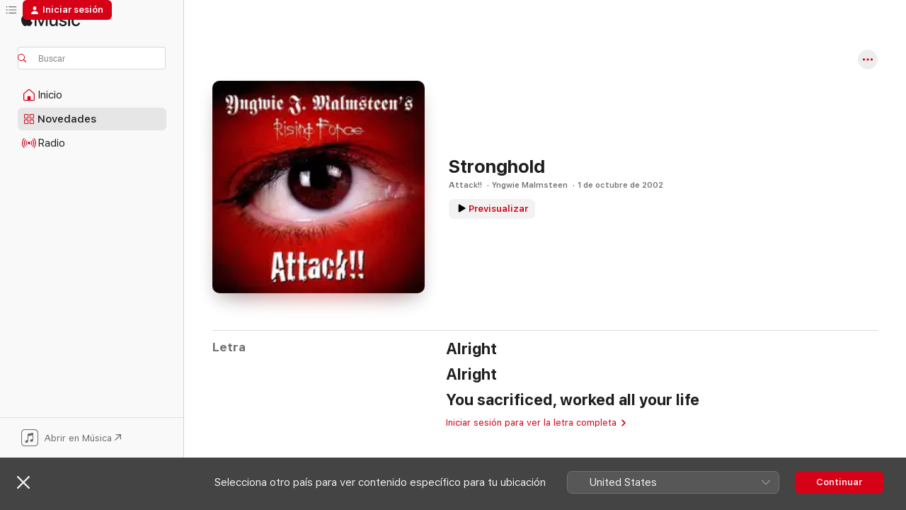

--- FILE ---
content_type: text/html
request_url: https://music.apple.com/es/song/stronghold/1152077812
body_size: 17844
content:
<!DOCTYPE html>
<html dir="ltr" lang="es-ES">
    <head>
        <!-- prettier-ignore -->
        <meta charset="utf-8">
        <!-- prettier-ignore -->
        <meta http-equiv="X-UA-Compatible" content="IE=edge">
        <!-- prettier-ignore -->
        <meta
            name="viewport"
            content="width=device-width,initial-scale=1,interactive-widget=resizes-content"
        >
        <!-- prettier-ignore -->
        <meta name="applicable-device" content="pc,mobile">
        <!-- prettier-ignore -->
        <meta name="referrer" content="strict-origin">
        <!-- prettier-ignore -->
        <link
            rel="apple-touch-icon"
            sizes="180x180"
            href="/assets/favicon/favicon-180.png"
        >
        <!-- prettier-ignore -->
        <link
            rel="icon"
            type="image/png"
            sizes="32x32"
            href="/assets/favicon/favicon-32.png"
        >
        <!-- prettier-ignore -->
        <link
            rel="icon"
            type="image/png"
            sizes="16x16"
            href="/assets/favicon/favicon-16.png"
        >
        <!-- prettier-ignore -->
        <link
            rel="mask-icon"
            href="/assets/favicon/favicon.svg"
            color="#fa233b"
        >
        <!-- prettier-ignore -->
        <link rel="manifest" href="/manifest.json">

        <title>‎Stronghold - Canción de Yngwie Malmsteen - Apple Music</title><!-- HEAD_svelte-1cypuwr_START --><link rel="preconnect" href="//www.apple.com/wss/fonts" crossorigin="anonymous"><link rel="stylesheet" href="//www.apple.com/wss/fonts?families=SF+Pro,v4%7CSF+Pro+Icons,v1&amp;display=swap" type="text/css" referrerpolicy="strict-origin-when-cross-origin"><!-- HEAD_svelte-1cypuwr_END --><!-- HEAD_svelte-eg3hvx_START -->    <meta name="description" content="Escucha Stronghold de Yngwie Malmsteen en Apple Music. 2002. Duración: 4:17"> <meta name="keywords" content="escuchar, Stronghold, Yngwie Malmsteen, música, singles, canciones, Metal, música en streaming, apple music"> <link rel="canonical" href="https://music.apple.com/es/song/stronghold/1152077812">   <link rel="alternate" type="application/json+oembed" href="https://music.apple.com/api/oembed?url=https%3A%2F%2Fmusic.apple.com%2Fes%2Falbum%2Fstronghold%2F1152076956%3Fi%3D1152077812" title="Stronghold de Yngwie Malmsteen en Apple Music">  <meta name="al:ios:app_store_id" content="1108187390"> <meta name="al:ios:app_name" content="Apple Music"> <meta name="apple:content_id" content="1152077812"> <meta name="apple:title" content="Stronghold"> <meta name="apple:description" content="Escucha Stronghold de Yngwie Malmsteen en Apple Music. 2002. Duración: 4:17">   <meta property="og:title" content="Stronghold de Yngwie Malmsteen en Apple Music"> <meta property="og:description" content="Canción · 2002 · Duración 4:17"> <meta property="og:site_name" content="Apple Music - Reproductor web"> <meta property="og:url" content="https://music.apple.com/es/song/stronghold/1152077812"> <meta property="og:image" content="https://is1-ssl.mzstatic.com/image/thumb/Music62/v4/00/68/4f/00684f7e-48ad-caf2-25b8-77880c411bf9/859717602324_cover.jpg/1200x630wp-60.jpg"> <meta property="og:image:secure_url" content="https://is1-ssl.mzstatic.com/image/thumb/Music62/v4/00/68/4f/00684f7e-48ad-caf2-25b8-77880c411bf9/859717602324_cover.jpg/1200x630wp-60.jpg"> <meta property="og:image:alt" content="Stronghold de Yngwie Malmsteen en Apple Music"> <meta property="og:image:width" content="1200"> <meta property="og:image:height" content="630"> <meta property="og:image:type" content="image/jpg"> <meta property="og:type" content="music.song"> <meta property="og:locale" content="es_ES">   <meta property="music:song" content="https://music.apple.com/es/song/stronghold/1152077812"> <meta property="music:song:preview_url:secure_url" content="https://music.apple.com/es/song/stronghold/1152077812"> <meta property="music:song:disc" content="1"> <meta property="music:song:duration" content="PT4M17S"> <meta property="music:song:track" content="7">  <meta property="music:album" content="https://music.apple.com/es/album/stronghold/1152076956?i=1152077812"> <meta property="music:album:disc" content="1"> <meta property="music:album:track" content="7"> <meta property="music:musician" content="https://music.apple.com/es/artist/yngwie-malmsteen/41769"> <meta property="music:release_date" content="2002-10-01T00:00:00.000Z">   <meta name="twitter:title" content="Stronghold de Yngwie Malmsteen en Apple Music"> <meta name="twitter:description" content="Canción · 2002 · Duración 4:17"> <meta name="twitter:site" content="@AppleMusic"> <meta name="twitter:image" content="https://is1-ssl.mzstatic.com/image/thumb/Music62/v4/00/68/4f/00684f7e-48ad-caf2-25b8-77880c411bf9/859717602324_cover.jpg/600x600bf-60.jpg"> <meta name="twitter:image:alt" content="Stronghold de Yngwie Malmsteen en Apple Music"> <meta name="twitter:card" content="summary">       <!-- HTML_TAG_START -->
                <script id=schema:song type="application/ld+json">
                    {"@context":"http://schema.org","@type":"MusicComposition","name":"Stronghold","url":"https://music.apple.com/es/song/stronghold/1152077812","datePublished":"2002-10-01","description":"Escucha Stronghold de Yngwie Malmsteen en Apple Music. 2002. Duración: 4:17","timeRequired":"PT4M17S","image":"https://is1-ssl.mzstatic.com/image/thumb/Music62/v4/00/68/4f/00684f7e-48ad-caf2-25b8-77880c411bf9/859717602324_cover.jpg/1200x630bb.jpg","audio":{"@type":"MusicRecording","name":"Stronghold","url":"https://music.apple.com/es/song/stronghold/1152077812","datePublished":"2002-10-01","description":"Escucha Stronghold de Yngwie Malmsteen en Apple Music. 2002. Duración: 4:17","duration":"PT4M17S","image":"https://is1-ssl.mzstatic.com/image/thumb/Music62/v4/00/68/4f/00684f7e-48ad-caf2-25b8-77880c411bf9/859717602324_cover.jpg/1200x630bb.jpg","byArtist":[{"@type":"MusicGroup","name":"Yngwie Malmsteen","url":"https://music.apple.com/es/artist/yngwie-malmsteen/41769"}],"inAlbum":{"@type":"MusicAlbum","image":"https://is1-ssl.mzstatic.com/image/thumb/Music62/v4/00/68/4f/00684f7e-48ad-caf2-25b8-77880c411bf9/859717602324_cover.jpg/486x486bb.png","url":"https://music.apple.com/es/album/attack/1152076956","name":"Attack!!","byArtist":[{"@type":"MusicGroup","name":"Yngwie Malmsteen","url":"https://music.apple.com/es/artist/yngwie-malmsteen/41769"}]},"audio":{"@type":"AudioObject","name":"Stronghold","contentUrl":"https://audio-ssl.itunes.apple.com/itunes-assets/AudioPreview115/v4/ba/be/f4/babef47b-9785-c02c-1a3f-8ae22d674f56/mzaf_16857552950009670293.plus.aac.ep.m4a","description":"Escucha Stronghold de Yngwie Malmsteen en Apple Music. 2002. Duración: 4:17","duration":"PT4M17S","uploadDate":"2002-10-01","thumbnailUrl":"https://is1-ssl.mzstatic.com/image/thumb/Music62/v4/00/68/4f/00684f7e-48ad-caf2-25b8-77880c411bf9/859717602324_cover.jpg/1200x630bb.jpg","potentialAction":{"@type":"ListenAction","expectsAcceptanceOf":{"@type":"Offer","category":"free"},"target":{"@type":"EntryPoint","actionPlatform":"https://music.apple.com/es/song/stronghold/1152077812"}}},"genre":["Metal","Música","Rock"]},"lyrics":{"@type":"CreativeWork","text":"Alright\nAlright\nYou sacrificed, worked all your life"}}
                </script>
                <!-- HTML_TAG_END -->    <!-- HEAD_svelte-eg3hvx_END -->
      <script type="module" crossorigin src="/assets/index~8a6f659a1b.js"></script>
      <link rel="stylesheet" href="/assets/index~99bed3cf08.css">
      <script type="module">import.meta.url;import("_").catch(()=>1);async function* g(){};window.__vite_is_modern_browser=true;</script>
      <script type="module">!function(){if(window.__vite_is_modern_browser)return;console.warn("vite: loading legacy chunks, syntax error above and the same error below should be ignored");var e=document.getElementById("vite-legacy-polyfill"),n=document.createElement("script");n.src=e.src,n.onload=function(){System.import(document.getElementById('vite-legacy-entry').getAttribute('data-src'))},document.body.appendChild(n)}();</script>
    </head>
    <body>
        <script src="/assets/focus-visible/focus-visible.min.js"></script>
        
        <script
            async
            src="/includes/js-cdn/musickit/v3/amp/musickit.js"
        ></script>
        <script
            type="module"
            async
            src="/includes/js-cdn/musickit/v3/components/musickit-components/musickit-components.esm.js"
        ></script>
        <script
            nomodule
            async
            src="/includes/js-cdn/musickit/v3/components/musickit-components/musickit-components.js"
        ></script>
        <svg style="display: none" xmlns="http://www.w3.org/2000/svg">
            <symbol id="play-circle-fill" viewBox="0 0 60 60">
                <path
                    class="icon-circle-fill__circle"
                    fill="var(--iconCircleFillBG, transparent)"
                    d="M30 60c16.411 0 30-13.617 30-30C60 13.588 46.382 0 29.971 0 13.588 0 .001 13.588.001 30c0 16.383 13.617 30 30 30Z"
                />
                <path
                    fill="var(--iconFillArrow, var(--keyColor, black))"
                    d="M24.411 41.853c-1.41.853-3.028.177-3.028-1.294V19.47c0-1.44 1.735-2.058 3.028-1.294l17.265 10.235a1.89 1.89 0 0 1 0 3.265L24.411 41.853Z"
                />
            </symbol>
        </svg>
        <div class="body-container">
              <div class="app-container svelte-t3vj1e" data-testid="app-container">   <div class="header svelte-rjjbqs" data-testid="header"><nav data-testid="navigation" class="navigation svelte-13li0vp"><div class="navigation__header svelte-13li0vp"><div data-testid="logo" class="logo svelte-1o7dz8w"> <a aria-label="Apple Music" role="img" href="https://music.apple.com/es/home" class="svelte-1o7dz8w"><svg height="20" viewBox="0 0 83 20" width="83" xmlns="http://www.w3.org/2000/svg" class="logo" aria-hidden="true"><path d="M34.752 19.746V6.243h-.088l-5.433 13.503h-2.074L21.711 6.243h-.087v13.503h-2.548V1.399h3.235l5.833 14.621h.1l5.82-14.62h3.248v18.347h-2.56zm16.649 0h-2.586v-2.263h-.062c-.725 1.602-2.061 2.504-4.072 2.504-2.86 0-4.61-1.894-4.61-4.958V6.37h2.698v8.125c0 2.034.95 3.127 2.81 3.127 1.95 0 3.124-1.373 3.124-3.458V6.37H51.4v13.376zm7.394-13.618c3.06 0 5.046 1.73 5.134 4.196h-2.536c-.15-1.296-1.087-2.11-2.598-2.11-1.462 0-2.436.724-2.436 1.793 0 .839.6 1.41 2.023 1.741l2.136.496c2.686.636 3.71 1.704 3.71 3.636 0 2.442-2.236 4.12-5.333 4.12-3.285 0-5.26-1.64-5.509-4.183h2.673c.25 1.398 1.187 2.085 2.836 2.085 1.623 0 2.623-.687 2.623-1.78 0-.865-.487-1.373-1.924-1.704l-2.136-.508c-2.498-.585-3.735-1.806-3.735-3.75 0-2.391 2.049-4.032 5.072-4.032zM66.1 2.836c0-.878.7-1.577 1.561-1.577.862 0 1.55.7 1.55 1.577 0 .864-.688 1.576-1.55 1.576a1.573 1.573 0 0 1-1.56-1.576zm.212 3.534h2.698v13.376h-2.698zm14.089 4.603c-.275-1.424-1.324-2.556-3.085-2.556-2.086 0-3.46 1.767-3.46 4.64 0 2.938 1.386 4.642 3.485 4.642 1.66 0 2.748-.928 3.06-2.48H83C82.713 18.067 80.477 20 77.317 20c-3.76 0-6.208-2.62-6.208-6.942 0-4.247 2.448-6.93 6.183-6.93 3.385 0 5.446 2.213 5.683 4.845h-2.573zM10.824 3.189c-.698.834-1.805 1.496-2.913 1.398-.145-1.128.41-2.33 1.036-3.065C9.644.662 10.848.05 11.835 0c.121 1.178-.336 2.33-1.01 3.19zm.999 1.619c.624.049 2.425.244 3.578 1.98-.096.074-2.137 1.272-2.113 3.79.024 3.01 2.593 4.012 2.617 4.037-.024.074-.407 1.419-1.344 2.812-.817 1.224-1.657 2.422-3.002 2.447-1.297.024-1.73-.783-3.218-.783-1.489 0-1.97.758-3.194.807-1.297.048-2.28-1.297-3.097-2.52C.368 14.908-.904 10.408.825 7.375c.84-1.516 2.377-2.47 4.034-2.495 1.273-.023 2.45.857 3.218.857.769 0 2.137-1.027 3.746-.93z"></path></svg></a>   </div> <div class="search-input-wrapper svelte-nrtdem" data-testid="search-input"><div data-testid="amp-search-input" aria-controls="search-suggestions" aria-expanded="false" aria-haspopup="listbox" aria-owns="search-suggestions" class="search-input-container svelte-rg26q6" tabindex="-1" role=""><div class="flex-container svelte-rg26q6"><form id="search-input-form" class="svelte-rg26q6"><svg height="16" width="16" viewBox="0 0 16 16" class="search-svg" aria-hidden="true"><path d="M11.87 10.835c.018.015.035.03.051.047l3.864 3.863a.735.735 0 1 1-1.04 1.04l-3.863-3.864a.744.744 0 0 1-.047-.051 6.667 6.667 0 1 1 1.035-1.035zM6.667 12a5.333 5.333 0 1 0 0-10.667 5.333 5.333 0 0 0 0 10.667z"></path></svg> <input aria-autocomplete="list" aria-multiline="false" aria-controls="search-suggestions" aria-label="Search" placeholder="Buscar" spellcheck="false" autocomplete="off" autocorrect="off" autocapitalize="off" type="text" inputmode="search" class="search-input__text-field svelte-rg26q6" data-testid="search-input__text-field"></form> </div> <div data-testid="search-scope-bar"></div>   </div> </div></div> <div data-testid="navigation-content" class="navigation__content svelte-13li0vp" id="navigation" aria-hidden="false"><div class="navigation__scrollable-container svelte-13li0vp"><div data-testid="navigation-items-primary" class="navigation-items navigation-items--primary svelte-ng61m8"> <ul class="navigation-items__list svelte-ng61m8">  <li class="navigation-item navigation-item__home svelte-1a5yt87" aria-selected="false" data-testid="navigation-item"> <a href="https://music.apple.com/es/home" class="navigation-item__link svelte-1a5yt87" role="button" data-testid="home" aria-pressed="false"><div class="navigation-item__content svelte-zhx7t9"> <span class="navigation-item__icon svelte-zhx7t9"> <svg width="24" height="24" viewBox="0 0 24 24" xmlns="http://www.w3.org/2000/svg" aria-hidden="true"><path d="M5.93 20.16a1.94 1.94 0 0 1-1.43-.502c-.334-.335-.502-.794-.502-1.393v-7.142c0-.362.062-.688.177-.953.123-.264.326-.529.6-.75l6.145-5.157c.176-.141.344-.247.52-.318.176-.07.362-.105.564-.105.194 0 .388.035.565.105.176.07.352.177.52.318l6.146 5.158c.273.23.467.476.59.75.124.264.177.59.177.96v7.134c0 .59-.159 1.058-.503 1.393-.335.335-.811.503-1.428.503H5.929Zm12.14-1.172c.221 0 .406-.07.547-.212a.688.688 0 0 0 .22-.511v-7.142c0-.177-.026-.344-.087-.459a.97.97 0 0 0-.265-.353l-6.154-5.149a.756.756 0 0 0-.177-.115.37.37 0 0 0-.15-.035.37.37 0 0 0-.158.035l-.177.115-6.145 5.15a.982.982 0 0 0-.274.352 1.13 1.13 0 0 0-.088.468v7.133c0 .203.08.379.23.511a.744.744 0 0 0 .546.212h12.133Zm-8.323-4.7c0-.176.062-.326.177-.432a.6.6 0 0 1 .423-.159h3.315c.176 0 .326.053.432.16s.159.255.159.431v4.973H9.756v-4.973Z"></path></svg> </span> <span class="navigation-item__label svelte-zhx7t9"> Inicio </span> </div></a>  </li>  <li class="navigation-item navigation-item__new svelte-1a5yt87" aria-selected="false" data-testid="navigation-item"> <a href="https://music.apple.com/es/new" class="navigation-item__link svelte-1a5yt87" role="button" data-testid="new" aria-pressed="false"><div class="navigation-item__content svelte-zhx7t9"> <span class="navigation-item__icon svelte-zhx7t9"> <svg height="24" viewBox="0 0 24 24" width="24" aria-hidden="true"><path d="M9.92 11.354c.966 0 1.453-.487 1.453-1.49v-3.4c0-1.004-.487-1.483-1.453-1.483H6.452C5.487 4.981 5 5.46 5 6.464v3.4c0 1.003.487 1.49 1.452 1.49zm7.628 0c.965 0 1.452-.487 1.452-1.49v-3.4c0-1.004-.487-1.483-1.452-1.483h-3.46c-.974 0-1.46.479-1.46 1.483v3.4c0 1.003.486 1.49 1.46 1.49zm-7.65-1.073h-3.43c-.266 0-.396-.137-.396-.418v-3.4c0-.273.13-.41.396-.41h3.43c.265 0 .402.137.402.41v3.4c0 .281-.137.418-.403.418zm7.634 0h-3.43c-.273 0-.402-.137-.402-.418v-3.4c0-.273.129-.41.403-.41h3.43c.265 0 .395.137.395.41v3.4c0 .281-.13.418-.396.418zm-7.612 8.7c.966 0 1.453-.48 1.453-1.483v-3.407c0-.996-.487-1.483-1.453-1.483H6.452c-.965 0-1.452.487-1.452 1.483v3.407c0 1.004.487 1.483 1.452 1.483zm7.628 0c.965 0 1.452-.48 1.452-1.483v-3.407c0-.996-.487-1.483-1.452-1.483h-3.46c-.974 0-1.46.487-1.46 1.483v3.407c0 1.004.486 1.483 1.46 1.483zm-7.65-1.072h-3.43c-.266 0-.396-.137-.396-.41v-3.4c0-.282.13-.418.396-.418h3.43c.265 0 .402.136.402.418v3.4c0 .273-.137.41-.403.41zm7.634 0h-3.43c-.273 0-.402-.137-.402-.41v-3.4c0-.282.129-.418.403-.418h3.43c.265 0 .395.136.395.418v3.4c0 .273-.13.41-.396.41z" fill-opacity=".95"></path></svg> </span> <span class="navigation-item__label svelte-zhx7t9"> Novedades </span> </div></a>  </li>  <li class="navigation-item navigation-item__radio svelte-1a5yt87" aria-selected="false" data-testid="navigation-item"> <a href="https://music.apple.com/es/radio" class="navigation-item__link svelte-1a5yt87" role="button" data-testid="radio" aria-pressed="false"><div class="navigation-item__content svelte-zhx7t9"> <span class="navigation-item__icon svelte-zhx7t9"> <svg width="24" height="24" viewBox="0 0 24 24" xmlns="http://www.w3.org/2000/svg" aria-hidden="true"><path d="M19.359 18.57C21.033 16.818 22 14.461 22 11.89s-.967-4.93-2.641-6.68c-.276-.292-.653-.26-.868-.023-.222.246-.176.591.085.868 1.466 1.535 2.272 3.593 2.272 5.835 0 2.241-.806 4.3-2.272 5.835-.261.268-.307.621-.085.86.215.245.592.276.868-.016zm-13.85.014c.222-.238.176-.59-.085-.86-1.474-1.535-2.272-3.593-2.272-5.834 0-2.242.798-4.3 2.272-5.835.261-.277.307-.622.085-.868-.215-.238-.592-.269-.868.023C2.967 6.96 2 9.318 2 11.89s.967 4.929 2.641 6.68c.276.29.653.26.868.014zm1.957-1.873c.223-.253.162-.583-.1-.867-.951-1.068-1.473-2.45-1.473-3.954 0-1.505.522-2.887 1.474-3.954.26-.284.322-.614.1-.876-.23-.26-.622-.26-.891.039-1.175 1.274-1.827 2.963-1.827 4.79 0 1.82.652 3.517 1.827 4.784.269.3.66.307.89.038zm9.958-.038c1.175-1.267 1.827-2.964 1.827-4.783 0-1.828-.652-3.517-1.827-4.791-.269-.3-.66-.3-.89-.039-.23.262-.162.592.092.876.96 1.067 1.481 2.449 1.481 3.954 0 1.504-.522 2.886-1.481 3.954-.254.284-.323.614-.092.867.23.269.621.261.89-.038zm-8.061-1.966c.23-.26.13-.568-.092-.883-.415-.522-.63-1.197-.63-1.934 0-.737.215-1.413.63-1.943.222-.307.322-.614.092-.875s-.653-.261-.906.054a4.385 4.385 0 0 0-.968 2.764 4.38 4.38 0 0 0 .968 2.756c.253.322.675.322.906.061zm6.18-.061a4.38 4.38 0 0 0 .968-2.756 4.385 4.385 0 0 0-.968-2.764c-.253-.315-.675-.315-.906-.054-.23.261-.138.568.092.875.415.53.63 1.206.63 1.943 0 .737-.215 1.412-.63 1.934-.23.315-.322.622-.092.883s.653.261.906-.061zm-3.547-.967c.96 0 1.789-.814 1.789-1.797s-.83-1.789-1.789-1.789c-.96 0-1.781.806-1.781 1.789 0 .983.821 1.797 1.781 1.797z"></path></svg> </span> <span class="navigation-item__label svelte-zhx7t9"> Radio </span> </div></a>  </li>  <li class="navigation-item navigation-item__search svelte-1a5yt87" aria-selected="false" data-testid="navigation-item"> <a href="https://music.apple.com/es/search" class="navigation-item__link svelte-1a5yt87" role="button" data-testid="search" aria-pressed="false"><div class="navigation-item__content svelte-zhx7t9"> <span class="navigation-item__icon svelte-zhx7t9"> <svg height="24" viewBox="0 0 24 24" width="24" aria-hidden="true"><path d="M17.979 18.553c.476 0 .813-.366.813-.835a.807.807 0 0 0-.235-.586l-3.45-3.457a5.61 5.61 0 0 0 1.158-3.413c0-3.098-2.535-5.633-5.633-5.633C7.542 4.63 5 7.156 5 10.262c0 3.098 2.534 5.632 5.632 5.632a5.614 5.614 0 0 0 3.274-1.055l3.472 3.472a.835.835 0 0 0 .6.242zm-7.347-3.875c-2.417 0-4.416-2-4.416-4.416 0-2.417 2-4.417 4.416-4.417 2.417 0 4.417 2 4.417 4.417s-2 4.416-4.417 4.416z" fill-opacity=".95"></path></svg> </span> <span class="navigation-item__label svelte-zhx7t9"> Buscar </span> </div></a>  </li></ul> </div>   </div> <div class="navigation__native-cta"><div slot="native-cta"><div data-testid="native-cta" class="native-cta svelte-6xh86f  native-cta--authenticated"><button class="native-cta__button svelte-6xh86f" data-testid="native-cta-button"><span class="native-cta__app-icon svelte-6xh86f"><svg width="24" height="24" xmlns="http://www.w3.org/2000/svg" xml:space="preserve" style="fill-rule:evenodd;clip-rule:evenodd;stroke-linejoin:round;stroke-miterlimit:2" viewBox="0 0 24 24" slot="app-icon" aria-hidden="true"><path d="M22.567 1.496C21.448.393 19.956.045 17.293.045H6.566c-2.508 0-4.028.376-5.12 1.465C.344 2.601 0 4.09 0 6.611v10.727c0 2.695.33 4.18 1.432 5.257 1.106 1.103 2.595 1.45 5.275 1.45h10.586c2.663 0 4.169-.347 5.274-1.45C23.656 21.504 24 20.033 24 17.338V6.752c0-2.694-.344-4.179-1.433-5.256Zm.411 4.9v11.299c0 1.898-.338 3.286-1.188 4.137-.851.864-2.256 1.191-4.141 1.191H6.35c-1.884 0-3.303-.341-4.154-1.191-.85-.851-1.174-2.239-1.174-4.137V6.54c0-2.014.324-3.445 1.16-4.295.851-.864 2.312-1.177 4.313-1.177h11.154c1.885 0 3.29.341 4.141 1.191.864.85 1.188 2.239 1.188 4.137Z" style="fill-rule:nonzero"></path><path d="M7.413 19.255c.987 0 2.48-.728 2.48-2.672v-6.385c0-.35.063-.428.378-.494l5.298-1.095c.351-.067.534.025.534.333l.035 4.286c0 .337-.182.586-.53.652l-1.014.228c-1.361.3-2.007.923-2.007 1.937 0 1.017.79 1.748 1.926 1.748.986 0 2.444-.679 2.444-2.64V5.654c0-.636-.279-.821-1.016-.66L9.646 6.298c-.448.091-.674.329-.674.699l.035 7.697c0 .336-.148.546-.446.613l-1.067.21c-1.329.266-1.986.93-1.986 1.993 0 1.017.786 1.745 1.905 1.745Z" style="fill-rule:nonzero"></path></svg></span> <span class="native-cta__label svelte-6xh86f">Abrir en Música</span> <span class="native-cta__arrow svelte-6xh86f"><svg height="16" width="16" viewBox="0 0 16 16" class="native-cta-action" aria-hidden="true"><path d="M1.559 16 13.795 3.764v8.962H16V0H3.274v2.205h8.962L0 14.441 1.559 16z"></path></svg></span></button> </div>  </div></div></div> </nav> </div>  <div class="player-bar player-bar__floating-player svelte-1rr9v04" data-testid="player-bar" aria-label="Controles de música" aria-hidden="false">   </div>   <div id="scrollable-page" class="scrollable-page svelte-mt0bfj" data-main-content data-testid="main-section" aria-hidden="false"><main data-testid="main" class="svelte-bzjlhs"><div class="content-container svelte-bzjlhs" data-testid="content-container"><div class="search-input-wrapper svelte-nrtdem" data-testid="search-input"><div data-testid="amp-search-input" aria-controls="search-suggestions" aria-expanded="false" aria-haspopup="listbox" aria-owns="search-suggestions" class="search-input-container svelte-rg26q6" tabindex="-1" role=""><div class="flex-container svelte-rg26q6"><form id="search-input-form" class="svelte-rg26q6"><svg height="16" width="16" viewBox="0 0 16 16" class="search-svg" aria-hidden="true"><path d="M11.87 10.835c.018.015.035.03.051.047l3.864 3.863a.735.735 0 1 1-1.04 1.04l-3.863-3.864a.744.744 0 0 1-.047-.051 6.667 6.667 0 1 1 1.035-1.035zM6.667 12a5.333 5.333 0 1 0 0-10.667 5.333 5.333 0 0 0 0 10.667z"></path></svg> <input value="" aria-autocomplete="list" aria-multiline="false" aria-controls="search-suggestions" aria-label="Search" placeholder="Buscar" spellcheck="false" autocomplete="off" autocorrect="off" autocapitalize="off" type="text" inputmode="search" class="search-input__text-field svelte-rg26q6" data-testid="search-input__text-field"></form> </div> <div data-testid="search-scope-bar"> </div>   </div> </div>      <div class="section svelte-wa5vzl" data-testid="section-container" aria-label="Destacado"> <div class="section-content svelte-wa5vzl" data-testid="section-content"> <div class="song-header-page svelte-1xmd2gi"><div class="song__action-buttons svelte-1xmd2gi"> <amp-contextual-menu-button config="[object Object]" class="svelte-1sn4kz"> <span aria-label="más" class="more-button svelte-1sn4kz more-button--platter  more-button--material" data-testid="more-button" slot="trigger-content"><svg width="28" height="28" viewBox="0 0 28 28" class="glyph" xmlns="http://www.w3.org/2000/svg"><circle fill="var(--iconCircleFill, transparent)" cx="14" cy="14" r="14"></circle><path fill="var(--iconEllipsisFill, white)" d="M10.105 14c0-.87-.687-1.55-1.564-1.55-.862 0-1.557.695-1.557 1.55 0 .848.695 1.55 1.557 1.55.855 0 1.564-.702 1.564-1.55zm5.437 0c0-.87-.68-1.55-1.542-1.55A1.55 1.55 0 0012.45 14c0 .848.695 1.55 1.55 1.55.848 0 1.542-.702 1.542-1.55zm5.474 0c0-.87-.687-1.55-1.557-1.55-.87 0-1.564.695-1.564 1.55 0 .848.694 1.55 1.564 1.55.848 0 1.557-.702 1.557-1.55z"></path></svg></span> </amp-contextual-menu-button></div> <div class="song-header-page__details-container svelte-1xmd2gi"><div class="song-header-page__artwork svelte-1xmd2gi"><div class="song-header-page__artwork-radiosity svelte-1xmd2gi"><div data-testid="artwork-component" class="artwork-component artwork-component--aspect-ratio artwork-component--orientation-square svelte-uduhys        artwork-component--has-borders" style="
            --artwork-bg-color: #0b0607;
            --aspect-ratio: 1;
            --placeholder-bg-color: #0b0607;
       ">   <picture class="svelte-uduhys"><source sizes=" (max-width:999px) 180px,(min-width:1000px) and (max-width:1319px) 208px,(min-width:1320px) and (max-width:1679px) 208px,300px" srcset="https://is1-ssl.mzstatic.com/image/thumb/Music62/v4/00/68/4f/00684f7e-48ad-caf2-25b8-77880c411bf9/859717602324_cover.jpg/180x180bb.webp 180w,https://is1-ssl.mzstatic.com/image/thumb/Music62/v4/00/68/4f/00684f7e-48ad-caf2-25b8-77880c411bf9/859717602324_cover.jpg/208x208bb.webp 208w,https://is1-ssl.mzstatic.com/image/thumb/Music62/v4/00/68/4f/00684f7e-48ad-caf2-25b8-77880c411bf9/859717602324_cover.jpg/300x300bb.webp 300w,https://is1-ssl.mzstatic.com/image/thumb/Music62/v4/00/68/4f/00684f7e-48ad-caf2-25b8-77880c411bf9/859717602324_cover.jpg/360x360bb.webp 360w,https://is1-ssl.mzstatic.com/image/thumb/Music62/v4/00/68/4f/00684f7e-48ad-caf2-25b8-77880c411bf9/859717602324_cover.jpg/416x416bb.webp 416w,https://is1-ssl.mzstatic.com/image/thumb/Music62/v4/00/68/4f/00684f7e-48ad-caf2-25b8-77880c411bf9/859717602324_cover.jpg/600x600bb.webp 600w" type="image/webp"> <source sizes=" (max-width:999px) 180px,(min-width:1000px) and (max-width:1319px) 208px,(min-width:1320px) and (max-width:1679px) 208px,300px" srcset="https://is1-ssl.mzstatic.com/image/thumb/Music62/v4/00/68/4f/00684f7e-48ad-caf2-25b8-77880c411bf9/859717602324_cover.jpg/180x180bb-60.jpg 180w,https://is1-ssl.mzstatic.com/image/thumb/Music62/v4/00/68/4f/00684f7e-48ad-caf2-25b8-77880c411bf9/859717602324_cover.jpg/208x208bb-60.jpg 208w,https://is1-ssl.mzstatic.com/image/thumb/Music62/v4/00/68/4f/00684f7e-48ad-caf2-25b8-77880c411bf9/859717602324_cover.jpg/300x300bb-60.jpg 300w,https://is1-ssl.mzstatic.com/image/thumb/Music62/v4/00/68/4f/00684f7e-48ad-caf2-25b8-77880c411bf9/859717602324_cover.jpg/360x360bb-60.jpg 360w,https://is1-ssl.mzstatic.com/image/thumb/Music62/v4/00/68/4f/00684f7e-48ad-caf2-25b8-77880c411bf9/859717602324_cover.jpg/416x416bb-60.jpg 416w,https://is1-ssl.mzstatic.com/image/thumb/Music62/v4/00/68/4f/00684f7e-48ad-caf2-25b8-77880c411bf9/859717602324_cover.jpg/600x600bb-60.jpg 600w" type="image/jpeg"> <img alt="" class="artwork-component__contents artwork-component__image svelte-uduhys" loading="lazy" src="/assets/artwork/1x1.gif" role="presentation" decoding="async" width="300" height="300" fetchpriority="auto" style="opacity: 1;"></picture> </div></div> <div data-testid="artwork-component" class="artwork-component artwork-component--aspect-ratio artwork-component--orientation-square svelte-uduhys        artwork-component--has-borders" style="
            --artwork-bg-color: #0b0607;
            --aspect-ratio: 1;
            --placeholder-bg-color: #0b0607;
       ">   <picture class="svelte-uduhys"><source sizes=" (max-width:999px) 180px,(min-width:1000px) and (max-width:1319px) 208px,(min-width:1320px) and (max-width:1679px) 208px,300px" srcset="https://is1-ssl.mzstatic.com/image/thumb/Music62/v4/00/68/4f/00684f7e-48ad-caf2-25b8-77880c411bf9/859717602324_cover.jpg/180x180bb.webp 180w,https://is1-ssl.mzstatic.com/image/thumb/Music62/v4/00/68/4f/00684f7e-48ad-caf2-25b8-77880c411bf9/859717602324_cover.jpg/208x208bb.webp 208w,https://is1-ssl.mzstatic.com/image/thumb/Music62/v4/00/68/4f/00684f7e-48ad-caf2-25b8-77880c411bf9/859717602324_cover.jpg/300x300bb.webp 300w,https://is1-ssl.mzstatic.com/image/thumb/Music62/v4/00/68/4f/00684f7e-48ad-caf2-25b8-77880c411bf9/859717602324_cover.jpg/360x360bb.webp 360w,https://is1-ssl.mzstatic.com/image/thumb/Music62/v4/00/68/4f/00684f7e-48ad-caf2-25b8-77880c411bf9/859717602324_cover.jpg/416x416bb.webp 416w,https://is1-ssl.mzstatic.com/image/thumb/Music62/v4/00/68/4f/00684f7e-48ad-caf2-25b8-77880c411bf9/859717602324_cover.jpg/600x600bb.webp 600w" type="image/webp"> <source sizes=" (max-width:999px) 180px,(min-width:1000px) and (max-width:1319px) 208px,(min-width:1320px) and (max-width:1679px) 208px,300px" srcset="https://is1-ssl.mzstatic.com/image/thumb/Music62/v4/00/68/4f/00684f7e-48ad-caf2-25b8-77880c411bf9/859717602324_cover.jpg/180x180bb-60.jpg 180w,https://is1-ssl.mzstatic.com/image/thumb/Music62/v4/00/68/4f/00684f7e-48ad-caf2-25b8-77880c411bf9/859717602324_cover.jpg/208x208bb-60.jpg 208w,https://is1-ssl.mzstatic.com/image/thumb/Music62/v4/00/68/4f/00684f7e-48ad-caf2-25b8-77880c411bf9/859717602324_cover.jpg/300x300bb-60.jpg 300w,https://is1-ssl.mzstatic.com/image/thumb/Music62/v4/00/68/4f/00684f7e-48ad-caf2-25b8-77880c411bf9/859717602324_cover.jpg/360x360bb-60.jpg 360w,https://is1-ssl.mzstatic.com/image/thumb/Music62/v4/00/68/4f/00684f7e-48ad-caf2-25b8-77880c411bf9/859717602324_cover.jpg/416x416bb-60.jpg 416w,https://is1-ssl.mzstatic.com/image/thumb/Music62/v4/00/68/4f/00684f7e-48ad-caf2-25b8-77880c411bf9/859717602324_cover.jpg/600x600bb-60.jpg 600w" type="image/jpeg"> <img alt="Stronghold - Canción de Yngwie Malmsteen" class="artwork-component__contents artwork-component__image svelte-uduhys" loading="lazy" src="/assets/artwork/1x1.gif" role="presentation" decoding="async" width="300" height="300" fetchpriority="auto" style="opacity: 1;"></picture> </div></div> <div class="song-header-page-details svelte-1xmd2gi"><h1 class="song-header-page__song-header-title svelte-1xmd2gi" data-testid="song-title">Stronghold  </h1> <p class="song-header-page__song-header-subtitle svelte-1xmd2gi" data-testid="song-subtitle" dir="auto"><span data-testid="song-subtitle-album"><span data-testid="song-subtitle-album-link"><a data-testid="click-action" class="click-action svelte-c0t0j2" href="https://music.apple.com/es/album/attack/1152076956">Attack!!</a></span></span> <span class="song-subtitles-item svelte-1xmd2gi" data-testid="song-subtitle-artists"> <span data-testid="song-subtitle-artist-link0"><a data-testid="click-action" class="click-action svelte-c0t0j2" href="https://music.apple.com/es/artist/yngwie-malmsteen/41769">Yngwie Malmsteen</a></span></span> <span class="song-subtitles-item svelte-1xmd2gi" data-testid="song-subtitle-release-date">1 de octubre de 2002</span></p> <div class="song-header-page__buttons svelte-1xmd2gi"><div data-testid="button-action" class="button svelte-rka6wn  secondary"><button data-testid="click-action" class="click-action svelte-c0t0j2" aria-label="" ><span class="icon svelte-rka6wn" data-testid="play-icon"><svg height="16" viewBox="0 0 16 16" width="16"><path d="m4.4 15.14 10.386-6.096c.842-.459.794-1.64 0-2.097L4.401.85c-.87-.53-2-.12-2 .82v12.625c0 .966 1.06 1.4 2 .844z"></path></svg></span>  Previsualizar</button> </div></div></div></div> </div></div>   </div><div class="section svelte-wa5vzl" data-testid="section-container"> <div class="section-content svelte-wa5vzl" data-testid="section-content">  <div class="placeholder-table svelte-wa5vzl"> <div><div class="placeholder-row svelte-wa5vzl placeholder-row--even placeholder-row--album"></div></div></div> </div>   </div><div class="section svelte-wa5vzl" data-testid="section-container"> <div class="section-content svelte-wa5vzl" data-testid="section-content">  <div class="placeholder-table svelte-wa5vzl"> <div><div class="placeholder-row svelte-wa5vzl placeholder-row--even placeholder-row--album"></div><div class="placeholder-row svelte-wa5vzl  placeholder-row--album"></div></div></div> </div>   </div><div class="section svelte-wa5vzl" data-testid="section-container"> <div class="section-content svelte-wa5vzl" data-testid="section-content">  <div class="placeholder-table svelte-wa5vzl"> <div><div class="placeholder-row svelte-wa5vzl placeholder-row--even placeholder-row--album"></div></div></div> </div>   </div><div class="section svelte-wa5vzl      section--alternate" data-testid="section-container"> <div class="section-content svelte-wa5vzl" data-testid="section-content"> <div class="spacer-wrapper svelte-14fis98"></div></div>   </div><div class="section svelte-wa5vzl      section--alternate" data-testid="section-container" aria-label="Más de Yngwie Malmsteen"> <div class="section-content svelte-wa5vzl" data-testid="section-content"><div class="header svelte-rnrb59">  <div class="header-title-wrapper svelte-rnrb59">   <h2 class="title svelte-rnrb59 title-link" data-testid="header-title"><button type="button" class="title__button svelte-rnrb59" role="link" tabindex="0"><span class="dir-wrapper" dir="auto">Más de Yngwie Malmsteen</span> <svg class="chevron" xmlns="http://www.w3.org/2000/svg" viewBox="0 0 64 64" aria-hidden="true"><path d="M19.817 61.863c1.48 0 2.672-.515 3.702-1.546l24.243-23.63c1.352-1.385 1.996-2.737 2.028-4.443 0-1.674-.644-3.09-2.028-4.443L23.519 4.138c-1.03-.998-2.253-1.513-3.702-1.513-2.994 0-5.409 2.382-5.409 5.344 0 1.481.612 2.833 1.739 3.96l20.99 20.347-20.99 20.283c-1.127 1.126-1.739 2.478-1.739 3.96 0 2.93 2.415 5.344 5.409 5.344Z"></path></svg></button></h2> </div>   </div>   <div class="svelte-1dd7dqt shelf"><section data-testid="shelf-component" class="shelf-grid shelf-grid--onhover svelte-12rmzef" style="
            --grid-max-content-xsmall: 144px; --grid-column-gap-xsmall: 10px; --grid-row-gap-xsmall: 24px; --grid-small: 4; --grid-column-gap-small: 20px; --grid-row-gap-small: 24px; --grid-medium: 5; --grid-column-gap-medium: 20px; --grid-row-gap-medium: 24px; --grid-large: 6; --grid-column-gap-large: 20px; --grid-row-gap-large: 24px; --grid-xlarge: 6; --grid-column-gap-xlarge: 20px; --grid-row-gap-xlarge: 24px;
            --grid-type: G;
            --grid-rows: 1;
            --standard-lockup-shadow-offset: 15px;
            
        "> <div class="shelf-grid__body svelte-12rmzef" data-testid="shelf-body">   <button disabled aria-label="Página anterior" type="button" class="shelf-grid-nav__arrow shelf-grid-nav__arrow--left svelte-1xmivhv" data-testid="shelf-button-left" style="--offset: 
                        calc(25px * -1);
                    ;"><svg viewBox="0 0 9 31" xmlns="http://www.w3.org/2000/svg"><path d="M5.275 29.46a1.61 1.61 0 0 0 1.456 1.077c1.018 0 1.772-.737 1.772-1.737 0-.526-.277-1.186-.449-1.62l-4.68-11.912L8.05 3.363c.172-.442.45-1.116.45-1.625A1.702 1.702 0 0 0 6.728.002a1.603 1.603 0 0 0-1.456 1.09L.675 12.774c-.301.775-.677 1.744-.677 2.495 0 .754.376 1.705.677 2.498L5.272 29.46Z"></path></svg></button> <ul slot="shelf-content" class="shelf-grid__list shelf-grid__list--grid-type-G shelf-grid__list--grid-rows-1 svelte-12rmzef" role="list" tabindex="-1" data-testid="shelf-item-list">   <li class="shelf-grid__list-item svelte-12rmzef" data-index="0" aria-hidden="true"><div class="svelte-12rmzef"><div class="square-lockup-wrapper" data-testid="square-lockup-wrapper">  <div class="product-lockup svelte-1tr6noh" aria-label="Odyssey" data-testid="product-lockup"><div class="product-lockup__artwork svelte-1tr6noh has-controls" aria-hidden="false"> <div data-testid="artwork-component" class="artwork-component artwork-component--aspect-ratio artwork-component--orientation-square svelte-uduhys    artwork-component--fullwidth    artwork-component--has-borders" style="
            --artwork-bg-color: #020204;
            --aspect-ratio: 1;
            --placeholder-bg-color: #020204;
       ">   <picture class="svelte-uduhys"><source sizes=" (max-width:1319px) 296px,(min-width:1320px) and (max-width:1679px) 316px,316px" srcset="https://is1-ssl.mzstatic.com/image/thumb/Music114/v4/b7/09/d7/b709d7f5-2777-7e07-0690-d7522d483d25/06UMGIM04433.rgb.jpg/296x296bf.webp 296w,https://is1-ssl.mzstatic.com/image/thumb/Music114/v4/b7/09/d7/b709d7f5-2777-7e07-0690-d7522d483d25/06UMGIM04433.rgb.jpg/316x316bf.webp 316w,https://is1-ssl.mzstatic.com/image/thumb/Music114/v4/b7/09/d7/b709d7f5-2777-7e07-0690-d7522d483d25/06UMGIM04433.rgb.jpg/592x592bf.webp 592w,https://is1-ssl.mzstatic.com/image/thumb/Music114/v4/b7/09/d7/b709d7f5-2777-7e07-0690-d7522d483d25/06UMGIM04433.rgb.jpg/632x632bf.webp 632w" type="image/webp"> <source sizes=" (max-width:1319px) 296px,(min-width:1320px) and (max-width:1679px) 316px,316px" srcset="https://is1-ssl.mzstatic.com/image/thumb/Music114/v4/b7/09/d7/b709d7f5-2777-7e07-0690-d7522d483d25/06UMGIM04433.rgb.jpg/296x296bf-60.jpg 296w,https://is1-ssl.mzstatic.com/image/thumb/Music114/v4/b7/09/d7/b709d7f5-2777-7e07-0690-d7522d483d25/06UMGIM04433.rgb.jpg/316x316bf-60.jpg 316w,https://is1-ssl.mzstatic.com/image/thumb/Music114/v4/b7/09/d7/b709d7f5-2777-7e07-0690-d7522d483d25/06UMGIM04433.rgb.jpg/592x592bf-60.jpg 592w,https://is1-ssl.mzstatic.com/image/thumb/Music114/v4/b7/09/d7/b709d7f5-2777-7e07-0690-d7522d483d25/06UMGIM04433.rgb.jpg/632x632bf-60.jpg 632w" type="image/jpeg"> <img alt="Odyssey" class="artwork-component__contents artwork-component__image svelte-uduhys" loading="lazy" src="/assets/artwork/1x1.gif" role="presentation" decoding="async" width="316" height="316" fetchpriority="auto" style="opacity: 1;"></picture> </div> <div class="square-lockup__social svelte-152pqr7" slot="artwork-metadata-overlay"></div> <div data-testid="lockup-control" class="product-lockup__controls svelte-1tr6noh"><a class="product-lockup__link svelte-1tr6noh" data-testid="product-lockup-link" aria-label="Odyssey" href="https://music.apple.com/es/album/odyssey/1440761844">Odyssey</a> <div data-testid="play-button" class="product-lockup__play-button svelte-1tr6noh"><button aria-label="Reproduce Odyssey" class="play-button svelte-19j07e7 play-button--platter" data-testid="play-button"><svg aria-hidden="true" class="icon play-svg" data-testid="play-icon" iconState="play"><use href="#play-circle-fill"></use></svg> </button> </div> <div data-testid="context-button" class="product-lockup__context-button svelte-1tr6noh"><div slot="context-button"><amp-contextual-menu-button config="[object Object]" class="svelte-1sn4kz"> <span aria-label="más" class="more-button svelte-1sn4kz more-button--platter  more-button--material" data-testid="more-button" slot="trigger-content"><svg width="28" height="28" viewBox="0 0 28 28" class="glyph" xmlns="http://www.w3.org/2000/svg"><circle fill="var(--iconCircleFill, transparent)" cx="14" cy="14" r="14"></circle><path fill="var(--iconEllipsisFill, white)" d="M10.105 14c0-.87-.687-1.55-1.564-1.55-.862 0-1.557.695-1.557 1.55 0 .848.695 1.55 1.557 1.55.855 0 1.564-.702 1.564-1.55zm5.437 0c0-.87-.68-1.55-1.542-1.55A1.55 1.55 0 0012.45 14c0 .848.695 1.55 1.55 1.55.848 0 1.542-.702 1.542-1.55zm5.474 0c0-.87-.687-1.55-1.557-1.55-.87 0-1.564.695-1.564 1.55 0 .848.694 1.55 1.564 1.55.848 0 1.557-.702 1.557-1.55z"></path></svg></span> </amp-contextual-menu-button></div></div></div></div> <div class="product-lockup__content svelte-1tr6noh"> <div class="product-lockup__content-details svelte-1tr6noh product-lockup__content-details--no-subtitle-link" dir="auto"><div class="product-lockup__title-link svelte-1tr6noh product-lockup__title-link--multiline"> <div class="multiline-clamp svelte-1a7gcr6 multiline-clamp--overflow   multiline-clamp--with-badge" style="--mc-lineClamp: var(--defaultClampOverride, 2);" role="text"> <span class="multiline-clamp__text svelte-1a7gcr6"><a href="https://music.apple.com/es/album/odyssey/1440761844" data-testid="product-lockup-title" class="product-lockup__title svelte-1tr6noh">Odyssey</a></span><span class="multiline-clamp__badge svelte-1a7gcr6">  </span> </div> </div>  </div></div> </div> </div> </div></li>   <li class="shelf-grid__list-item svelte-12rmzef" data-index="1" aria-hidden="true"><div class="svelte-12rmzef"><div class="square-lockup-wrapper" data-testid="square-lockup-wrapper">  <div class="product-lockup svelte-1tr6noh" aria-label="Trilogy" data-testid="product-lockup"><div class="product-lockup__artwork svelte-1tr6noh has-controls" aria-hidden="false"> <div data-testid="artwork-component" class="artwork-component artwork-component--aspect-ratio artwork-component--orientation-square svelte-uduhys    artwork-component--fullwidth    artwork-component--has-borders" style="
            --artwork-bg-color: #fcf1e7;
            --aspect-ratio: 1;
            --placeholder-bg-color: #fcf1e7;
       ">   <picture class="svelte-uduhys"><source sizes=" (max-width:1319px) 296px,(min-width:1320px) and (max-width:1679px) 316px,316px" srcset="https://is1-ssl.mzstatic.com/image/thumb/Music113/v4/01/97/94/0197949b-314e-2b8e-e382-c106dd9b76e9/06UMGIM01593.rgb.jpg/296x296bf.webp 296w,https://is1-ssl.mzstatic.com/image/thumb/Music113/v4/01/97/94/0197949b-314e-2b8e-e382-c106dd9b76e9/06UMGIM01593.rgb.jpg/316x316bf.webp 316w,https://is1-ssl.mzstatic.com/image/thumb/Music113/v4/01/97/94/0197949b-314e-2b8e-e382-c106dd9b76e9/06UMGIM01593.rgb.jpg/592x592bf.webp 592w,https://is1-ssl.mzstatic.com/image/thumb/Music113/v4/01/97/94/0197949b-314e-2b8e-e382-c106dd9b76e9/06UMGIM01593.rgb.jpg/632x632bf.webp 632w" type="image/webp"> <source sizes=" (max-width:1319px) 296px,(min-width:1320px) and (max-width:1679px) 316px,316px" srcset="https://is1-ssl.mzstatic.com/image/thumb/Music113/v4/01/97/94/0197949b-314e-2b8e-e382-c106dd9b76e9/06UMGIM01593.rgb.jpg/296x296bf-60.jpg 296w,https://is1-ssl.mzstatic.com/image/thumb/Music113/v4/01/97/94/0197949b-314e-2b8e-e382-c106dd9b76e9/06UMGIM01593.rgb.jpg/316x316bf-60.jpg 316w,https://is1-ssl.mzstatic.com/image/thumb/Music113/v4/01/97/94/0197949b-314e-2b8e-e382-c106dd9b76e9/06UMGIM01593.rgb.jpg/592x592bf-60.jpg 592w,https://is1-ssl.mzstatic.com/image/thumb/Music113/v4/01/97/94/0197949b-314e-2b8e-e382-c106dd9b76e9/06UMGIM01593.rgb.jpg/632x632bf-60.jpg 632w" type="image/jpeg"> <img alt="Trilogy" class="artwork-component__contents artwork-component__image svelte-uduhys" loading="lazy" src="/assets/artwork/1x1.gif" role="presentation" decoding="async" width="316" height="316" fetchpriority="auto" style="opacity: 1;"></picture> </div> <div class="square-lockup__social svelte-152pqr7" slot="artwork-metadata-overlay"></div> <div data-testid="lockup-control" class="product-lockup__controls svelte-1tr6noh"><a class="product-lockup__link svelte-1tr6noh" data-testid="product-lockup-link" aria-label="Trilogy" href="https://music.apple.com/es/album/trilogy/1440757245">Trilogy</a> <div data-testid="play-button" class="product-lockup__play-button svelte-1tr6noh"><button aria-label="Reproduce Trilogy" class="play-button svelte-19j07e7 play-button--platter" data-testid="play-button"><svg aria-hidden="true" class="icon play-svg" data-testid="play-icon" iconState="play"><use href="#play-circle-fill"></use></svg> </button> </div> <div data-testid="context-button" class="product-lockup__context-button svelte-1tr6noh"><div slot="context-button"><amp-contextual-menu-button config="[object Object]" class="svelte-1sn4kz"> <span aria-label="más" class="more-button svelte-1sn4kz more-button--platter  more-button--material" data-testid="more-button" slot="trigger-content"><svg width="28" height="28" viewBox="0 0 28 28" class="glyph" xmlns="http://www.w3.org/2000/svg"><circle fill="var(--iconCircleFill, transparent)" cx="14" cy="14" r="14"></circle><path fill="var(--iconEllipsisFill, white)" d="M10.105 14c0-.87-.687-1.55-1.564-1.55-.862 0-1.557.695-1.557 1.55 0 .848.695 1.55 1.557 1.55.855 0 1.564-.702 1.564-1.55zm5.437 0c0-.87-.68-1.55-1.542-1.55A1.55 1.55 0 0012.45 14c0 .848.695 1.55 1.55 1.55.848 0 1.542-.702 1.542-1.55zm5.474 0c0-.87-.687-1.55-1.557-1.55-.87 0-1.564.695-1.564 1.55 0 .848.694 1.55 1.564 1.55.848 0 1.557-.702 1.557-1.55z"></path></svg></span> </amp-contextual-menu-button></div></div></div></div> <div class="product-lockup__content svelte-1tr6noh"> <div class="product-lockup__content-details svelte-1tr6noh product-lockup__content-details--no-subtitle-link" dir="auto"><div class="product-lockup__title-link svelte-1tr6noh product-lockup__title-link--multiline"> <div class="multiline-clamp svelte-1a7gcr6 multiline-clamp--overflow   multiline-clamp--with-badge" style="--mc-lineClamp: var(--defaultClampOverride, 2);" role="text"> <span class="multiline-clamp__text svelte-1a7gcr6"><a href="https://music.apple.com/es/album/trilogy/1440757245" data-testid="product-lockup-title" class="product-lockup__title svelte-1tr6noh">Trilogy</a></span><span class="multiline-clamp__badge svelte-1a7gcr6">  </span> </div> </div>  </div></div> </div> </div> </div></li>   <li class="shelf-grid__list-item svelte-12rmzef" data-index="2" aria-hidden="true"><div class="svelte-12rmzef"><div class="square-lockup-wrapper" data-testid="square-lockup-wrapper">  <div class="product-lockup svelte-1tr6noh" aria-label="Eclipse" data-testid="product-lockup"><div class="product-lockup__artwork svelte-1tr6noh has-controls" aria-hidden="false"> <div data-testid="artwork-component" class="artwork-component artwork-component--aspect-ratio artwork-component--orientation-square svelte-uduhys    artwork-component--fullwidth    artwork-component--has-borders" style="
            --artwork-bg-color: #131313;
            --aspect-ratio: 1;
            --placeholder-bg-color: #131313;
       ">   <picture class="svelte-uduhys"><source sizes=" (max-width:1319px) 296px,(min-width:1320px) and (max-width:1679px) 316px,316px" srcset="https://is1-ssl.mzstatic.com/image/thumb/Music124/v4/d0/50/d6/d050d62b-3847-c60a-62ab-7f55d96edea9/00042284336123.rgb.jpg/296x296bf.webp 296w,https://is1-ssl.mzstatic.com/image/thumb/Music124/v4/d0/50/d6/d050d62b-3847-c60a-62ab-7f55d96edea9/00042284336123.rgb.jpg/316x316bf.webp 316w,https://is1-ssl.mzstatic.com/image/thumb/Music124/v4/d0/50/d6/d050d62b-3847-c60a-62ab-7f55d96edea9/00042284336123.rgb.jpg/592x592bf.webp 592w,https://is1-ssl.mzstatic.com/image/thumb/Music124/v4/d0/50/d6/d050d62b-3847-c60a-62ab-7f55d96edea9/00042284336123.rgb.jpg/632x632bf.webp 632w" type="image/webp"> <source sizes=" (max-width:1319px) 296px,(min-width:1320px) and (max-width:1679px) 316px,316px" srcset="https://is1-ssl.mzstatic.com/image/thumb/Music124/v4/d0/50/d6/d050d62b-3847-c60a-62ab-7f55d96edea9/00042284336123.rgb.jpg/296x296bf-60.jpg 296w,https://is1-ssl.mzstatic.com/image/thumb/Music124/v4/d0/50/d6/d050d62b-3847-c60a-62ab-7f55d96edea9/00042284336123.rgb.jpg/316x316bf-60.jpg 316w,https://is1-ssl.mzstatic.com/image/thumb/Music124/v4/d0/50/d6/d050d62b-3847-c60a-62ab-7f55d96edea9/00042284336123.rgb.jpg/592x592bf-60.jpg 592w,https://is1-ssl.mzstatic.com/image/thumb/Music124/v4/d0/50/d6/d050d62b-3847-c60a-62ab-7f55d96edea9/00042284336123.rgb.jpg/632x632bf-60.jpg 632w" type="image/jpeg"> <img alt="Eclipse" class="artwork-component__contents artwork-component__image svelte-uduhys" loading="lazy" src="/assets/artwork/1x1.gif" role="presentation" decoding="async" width="316" height="316" fetchpriority="auto" style="opacity: 1;"></picture> </div> <div class="square-lockup__social svelte-152pqr7" slot="artwork-metadata-overlay"></div> <div data-testid="lockup-control" class="product-lockup__controls svelte-1tr6noh"><a class="product-lockup__link svelte-1tr6noh" data-testid="product-lockup-link" aria-label="Eclipse" href="https://music.apple.com/es/album/eclipse/1443566475">Eclipse</a> <div data-testid="play-button" class="product-lockup__play-button svelte-1tr6noh"><button aria-label="Reproduce Eclipse" class="play-button svelte-19j07e7 play-button--platter" data-testid="play-button"><svg aria-hidden="true" class="icon play-svg" data-testid="play-icon" iconState="play"><use href="#play-circle-fill"></use></svg> </button> </div> <div data-testid="context-button" class="product-lockup__context-button svelte-1tr6noh"><div slot="context-button"><amp-contextual-menu-button config="[object Object]" class="svelte-1sn4kz"> <span aria-label="más" class="more-button svelte-1sn4kz more-button--platter  more-button--material" data-testid="more-button" slot="trigger-content"><svg width="28" height="28" viewBox="0 0 28 28" class="glyph" xmlns="http://www.w3.org/2000/svg"><circle fill="var(--iconCircleFill, transparent)" cx="14" cy="14" r="14"></circle><path fill="var(--iconEllipsisFill, white)" d="M10.105 14c0-.87-.687-1.55-1.564-1.55-.862 0-1.557.695-1.557 1.55 0 .848.695 1.55 1.557 1.55.855 0 1.564-.702 1.564-1.55zm5.437 0c0-.87-.68-1.55-1.542-1.55A1.55 1.55 0 0012.45 14c0 .848.695 1.55 1.55 1.55.848 0 1.542-.702 1.542-1.55zm5.474 0c0-.87-.687-1.55-1.557-1.55-.87 0-1.564.695-1.564 1.55 0 .848.694 1.55 1.564 1.55.848 0 1.557-.702 1.557-1.55z"></path></svg></span> </amp-contextual-menu-button></div></div></div></div> <div class="product-lockup__content svelte-1tr6noh"> <div class="product-lockup__content-details svelte-1tr6noh product-lockup__content-details--no-subtitle-link" dir="auto"><div class="product-lockup__title-link svelte-1tr6noh product-lockup__title-link--multiline"> <div class="multiline-clamp svelte-1a7gcr6 multiline-clamp--overflow   multiline-clamp--with-badge" style="--mc-lineClamp: var(--defaultClampOverride, 2);" role="text"> <span class="multiline-clamp__text svelte-1a7gcr6"><a href="https://music.apple.com/es/album/eclipse/1443566475" data-testid="product-lockup-title" class="product-lockup__title svelte-1tr6noh">Eclipse</a></span><span class="multiline-clamp__badge svelte-1a7gcr6">  </span> </div> </div>  </div></div> </div> </div> </div></li>   <li class="shelf-grid__list-item svelte-12rmzef" data-index="3" aria-hidden="true"><div class="svelte-12rmzef"><div class="square-lockup-wrapper" data-testid="square-lockup-wrapper">  <div class="product-lockup svelte-1tr6noh" aria-label="The Seventh Sign" data-testid="product-lockup"><div class="product-lockup__artwork svelte-1tr6noh has-controls" aria-hidden="false"> <div data-testid="artwork-component" class="artwork-component artwork-component--aspect-ratio artwork-component--orientation-square svelte-uduhys    artwork-component--fullwidth    artwork-component--has-borders" style="
            --artwork-bg-color: #c6efc8;
            --aspect-ratio: 1;
            --placeholder-bg-color: #c6efc8;
       ">   <picture class="svelte-uduhys"><source sizes=" (max-width:1319px) 296px,(min-width:1320px) and (max-width:1679px) 316px,316px" srcset="https://is1-ssl.mzstatic.com/image/thumb/Music123/v4/d3/31/cd/d331cd3e-0640-79eb-e531-d4bda36d85ce/859738959483_cover.jpg/296x296bf.webp 296w,https://is1-ssl.mzstatic.com/image/thumb/Music123/v4/d3/31/cd/d331cd3e-0640-79eb-e531-d4bda36d85ce/859738959483_cover.jpg/316x316bf.webp 316w,https://is1-ssl.mzstatic.com/image/thumb/Music123/v4/d3/31/cd/d331cd3e-0640-79eb-e531-d4bda36d85ce/859738959483_cover.jpg/592x592bf.webp 592w,https://is1-ssl.mzstatic.com/image/thumb/Music123/v4/d3/31/cd/d331cd3e-0640-79eb-e531-d4bda36d85ce/859738959483_cover.jpg/632x632bf.webp 632w" type="image/webp"> <source sizes=" (max-width:1319px) 296px,(min-width:1320px) and (max-width:1679px) 316px,316px" srcset="https://is1-ssl.mzstatic.com/image/thumb/Music123/v4/d3/31/cd/d331cd3e-0640-79eb-e531-d4bda36d85ce/859738959483_cover.jpg/296x296bf-60.jpg 296w,https://is1-ssl.mzstatic.com/image/thumb/Music123/v4/d3/31/cd/d331cd3e-0640-79eb-e531-d4bda36d85ce/859738959483_cover.jpg/316x316bf-60.jpg 316w,https://is1-ssl.mzstatic.com/image/thumb/Music123/v4/d3/31/cd/d331cd3e-0640-79eb-e531-d4bda36d85ce/859738959483_cover.jpg/592x592bf-60.jpg 592w,https://is1-ssl.mzstatic.com/image/thumb/Music123/v4/d3/31/cd/d331cd3e-0640-79eb-e531-d4bda36d85ce/859738959483_cover.jpg/632x632bf-60.jpg 632w" type="image/jpeg"> <img alt="The Seventh Sign" class="artwork-component__contents artwork-component__image svelte-uduhys" loading="lazy" src="/assets/artwork/1x1.gif" role="presentation" decoding="async" width="316" height="316" fetchpriority="auto" style="opacity: 1;"></picture> </div> <div class="square-lockup__social svelte-152pqr7" slot="artwork-metadata-overlay"></div> <div data-testid="lockup-control" class="product-lockup__controls svelte-1tr6noh"><a class="product-lockup__link svelte-1tr6noh" data-testid="product-lockup-link" aria-label="The Seventh Sign" href="https://music.apple.com/es/album/the-seventh-sign/1510588669">The Seventh Sign</a> <div data-testid="play-button" class="product-lockup__play-button svelte-1tr6noh"><button aria-label="Reproduce The Seventh Sign" class="play-button svelte-19j07e7 play-button--platter" data-testid="play-button"><svg aria-hidden="true" class="icon play-svg" data-testid="play-icon" iconState="play"><use href="#play-circle-fill"></use></svg> </button> </div> <div data-testid="context-button" class="product-lockup__context-button svelte-1tr6noh"><div slot="context-button"><amp-contextual-menu-button config="[object Object]" class="svelte-1sn4kz"> <span aria-label="más" class="more-button svelte-1sn4kz more-button--platter  more-button--material" data-testid="more-button" slot="trigger-content"><svg width="28" height="28" viewBox="0 0 28 28" class="glyph" xmlns="http://www.w3.org/2000/svg"><circle fill="var(--iconCircleFill, transparent)" cx="14" cy="14" r="14"></circle><path fill="var(--iconEllipsisFill, white)" d="M10.105 14c0-.87-.687-1.55-1.564-1.55-.862 0-1.557.695-1.557 1.55 0 .848.695 1.55 1.557 1.55.855 0 1.564-.702 1.564-1.55zm5.437 0c0-.87-.68-1.55-1.542-1.55A1.55 1.55 0 0012.45 14c0 .848.695 1.55 1.55 1.55.848 0 1.542-.702 1.542-1.55zm5.474 0c0-.87-.687-1.55-1.557-1.55-.87 0-1.564.695-1.564 1.55 0 .848.694 1.55 1.564 1.55.848 0 1.557-.702 1.557-1.55z"></path></svg></span> </amp-contextual-menu-button></div></div></div></div> <div class="product-lockup__content svelte-1tr6noh"> <div class="product-lockup__content-details svelte-1tr6noh product-lockup__content-details--no-subtitle-link" dir="auto"><div class="product-lockup__title-link svelte-1tr6noh product-lockup__title-link--multiline"> <div class="multiline-clamp svelte-1a7gcr6 multiline-clamp--overflow   multiline-clamp--with-badge" style="--mc-lineClamp: var(--defaultClampOverride, 2);" role="text"> <span class="multiline-clamp__text svelte-1a7gcr6"><a href="https://music.apple.com/es/album/the-seventh-sign/1510588669" data-testid="product-lockup-title" class="product-lockup__title svelte-1tr6noh">The Seventh Sign</a></span><span class="multiline-clamp__badge svelte-1a7gcr6">  </span> </div> </div>  </div></div> </div> </div> </div></li>   <li class="shelf-grid__list-item svelte-12rmzef" data-index="4" aria-hidden="true"><div class="svelte-12rmzef"><div class="square-lockup-wrapper" data-testid="square-lockup-wrapper">  <div class="product-lockup svelte-1tr6noh" aria-label="The Yngwie Malmsteen Collection" data-testid="product-lockup"><div class="product-lockup__artwork svelte-1tr6noh has-controls" aria-hidden="false"> <div data-testid="artwork-component" class="artwork-component artwork-component--aspect-ratio artwork-component--orientation-square svelte-uduhys    artwork-component--fullwidth    artwork-component--has-borders" style="
            --artwork-bg-color: #172120;
            --aspect-ratio: 1;
            --placeholder-bg-color: #172120;
       ">   <picture class="svelte-uduhys"><source sizes=" (max-width:1319px) 296px,(min-width:1320px) and (max-width:1679px) 316px,316px" srcset="https://is1-ssl.mzstatic.com/image/thumb/Music114/v4/f0/5f/bc/f05fbcf8-3967-d9d3-30ce-f3b1507a1816/00042284927123.rgb.jpg/296x296bf.webp 296w,https://is1-ssl.mzstatic.com/image/thumb/Music114/v4/f0/5f/bc/f05fbcf8-3967-d9d3-30ce-f3b1507a1816/00042284927123.rgb.jpg/316x316bf.webp 316w,https://is1-ssl.mzstatic.com/image/thumb/Music114/v4/f0/5f/bc/f05fbcf8-3967-d9d3-30ce-f3b1507a1816/00042284927123.rgb.jpg/592x592bf.webp 592w,https://is1-ssl.mzstatic.com/image/thumb/Music114/v4/f0/5f/bc/f05fbcf8-3967-d9d3-30ce-f3b1507a1816/00042284927123.rgb.jpg/632x632bf.webp 632w" type="image/webp"> <source sizes=" (max-width:1319px) 296px,(min-width:1320px) and (max-width:1679px) 316px,316px" srcset="https://is1-ssl.mzstatic.com/image/thumb/Music114/v4/f0/5f/bc/f05fbcf8-3967-d9d3-30ce-f3b1507a1816/00042284927123.rgb.jpg/296x296bf-60.jpg 296w,https://is1-ssl.mzstatic.com/image/thumb/Music114/v4/f0/5f/bc/f05fbcf8-3967-d9d3-30ce-f3b1507a1816/00042284927123.rgb.jpg/316x316bf-60.jpg 316w,https://is1-ssl.mzstatic.com/image/thumb/Music114/v4/f0/5f/bc/f05fbcf8-3967-d9d3-30ce-f3b1507a1816/00042284927123.rgb.jpg/592x592bf-60.jpg 592w,https://is1-ssl.mzstatic.com/image/thumb/Music114/v4/f0/5f/bc/f05fbcf8-3967-d9d3-30ce-f3b1507a1816/00042284927123.rgb.jpg/632x632bf-60.jpg 632w" type="image/jpeg"> <img alt="The Yngwie Malmsteen Collection" class="artwork-component__contents artwork-component__image svelte-uduhys" loading="lazy" src="/assets/artwork/1x1.gif" role="presentation" decoding="async" width="316" height="316" fetchpriority="auto" style="opacity: 1;"></picture> </div> <div class="square-lockup__social svelte-152pqr7" slot="artwork-metadata-overlay"></div> <div data-testid="lockup-control" class="product-lockup__controls svelte-1tr6noh"><a class="product-lockup__link svelte-1tr6noh" data-testid="product-lockup-link" aria-label="The Yngwie Malmsteen Collection" href="https://music.apple.com/es/album/the-yngwie-malmsteen-collection/1443089241">The Yngwie Malmsteen Collection</a> <div data-testid="play-button" class="product-lockup__play-button svelte-1tr6noh"><button aria-label="Reproduce The Yngwie Malmsteen Collection" class="play-button svelte-19j07e7 play-button--platter" data-testid="play-button"><svg aria-hidden="true" class="icon play-svg" data-testid="play-icon" iconState="play"><use href="#play-circle-fill"></use></svg> </button> </div> <div data-testid="context-button" class="product-lockup__context-button svelte-1tr6noh"><div slot="context-button"><amp-contextual-menu-button config="[object Object]" class="svelte-1sn4kz"> <span aria-label="más" class="more-button svelte-1sn4kz more-button--platter  more-button--material" data-testid="more-button" slot="trigger-content"><svg width="28" height="28" viewBox="0 0 28 28" class="glyph" xmlns="http://www.w3.org/2000/svg"><circle fill="var(--iconCircleFill, transparent)" cx="14" cy="14" r="14"></circle><path fill="var(--iconEllipsisFill, white)" d="M10.105 14c0-.87-.687-1.55-1.564-1.55-.862 0-1.557.695-1.557 1.55 0 .848.695 1.55 1.557 1.55.855 0 1.564-.702 1.564-1.55zm5.437 0c0-.87-.68-1.55-1.542-1.55A1.55 1.55 0 0012.45 14c0 .848.695 1.55 1.55 1.55.848 0 1.542-.702 1.542-1.55zm5.474 0c0-.87-.687-1.55-1.557-1.55-.87 0-1.564.695-1.564 1.55 0 .848.694 1.55 1.564 1.55.848 0 1.557-.702 1.557-1.55z"></path></svg></span> </amp-contextual-menu-button></div></div></div></div> <div class="product-lockup__content svelte-1tr6noh"> <div class="product-lockup__content-details svelte-1tr6noh product-lockup__content-details--no-subtitle-link" dir="auto"><div class="product-lockup__title-link svelte-1tr6noh product-lockup__title-link--multiline"> <div class="multiline-clamp svelte-1a7gcr6 multiline-clamp--overflow   multiline-clamp--with-badge" style="--mc-lineClamp: var(--defaultClampOverride, 2);" role="text"> <span class="multiline-clamp__text svelte-1a7gcr6"><a href="https://music.apple.com/es/album/the-yngwie-malmsteen-collection/1443089241" data-testid="product-lockup-title" class="product-lockup__title svelte-1tr6noh">The Yngwie Malmsteen Collection</a></span><span class="multiline-clamp__badge svelte-1a7gcr6">  </span> </div> </div>  </div></div> </div> </div> </div></li>   <li class="shelf-grid__list-item svelte-12rmzef" data-index="5" aria-hidden="true"><div class="svelte-12rmzef"><div class="square-lockup-wrapper" data-testid="square-lockup-wrapper">  <div class="product-lockup svelte-1tr6noh" aria-label="G3 Live: Rockin' in the Free World" data-testid="product-lockup"><div class="product-lockup__artwork svelte-1tr6noh has-controls" aria-hidden="false"> <div data-testid="artwork-component" class="artwork-component artwork-component--aspect-ratio artwork-component--orientation-square svelte-uduhys    artwork-component--fullwidth    artwork-component--has-borders" style="
            --artwork-bg-color: #2b1413;
            --aspect-ratio: 1;
            --placeholder-bg-color: #2b1413;
       ">   <picture class="svelte-uduhys"><source sizes=" (max-width:1319px) 296px,(min-width:1320px) and (max-width:1679px) 316px,316px" srcset="https://is1-ssl.mzstatic.com/image/thumb/Music113/v4/c7/25/3a/c7253a6d-6350-3158-3a1f-1991f99568fe/827969085622.jpg/296x296bf.webp 296w,https://is1-ssl.mzstatic.com/image/thumb/Music113/v4/c7/25/3a/c7253a6d-6350-3158-3a1f-1991f99568fe/827969085622.jpg/316x316bf.webp 316w,https://is1-ssl.mzstatic.com/image/thumb/Music113/v4/c7/25/3a/c7253a6d-6350-3158-3a1f-1991f99568fe/827969085622.jpg/592x592bf.webp 592w,https://is1-ssl.mzstatic.com/image/thumb/Music113/v4/c7/25/3a/c7253a6d-6350-3158-3a1f-1991f99568fe/827969085622.jpg/632x632bf.webp 632w" type="image/webp"> <source sizes=" (max-width:1319px) 296px,(min-width:1320px) and (max-width:1679px) 316px,316px" srcset="https://is1-ssl.mzstatic.com/image/thumb/Music113/v4/c7/25/3a/c7253a6d-6350-3158-3a1f-1991f99568fe/827969085622.jpg/296x296bf-60.jpg 296w,https://is1-ssl.mzstatic.com/image/thumb/Music113/v4/c7/25/3a/c7253a6d-6350-3158-3a1f-1991f99568fe/827969085622.jpg/316x316bf-60.jpg 316w,https://is1-ssl.mzstatic.com/image/thumb/Music113/v4/c7/25/3a/c7253a6d-6350-3158-3a1f-1991f99568fe/827969085622.jpg/592x592bf-60.jpg 592w,https://is1-ssl.mzstatic.com/image/thumb/Music113/v4/c7/25/3a/c7253a6d-6350-3158-3a1f-1991f99568fe/827969085622.jpg/632x632bf-60.jpg 632w" type="image/jpeg"> <img alt="G3 Live: Rockin' in the Free World" class="artwork-component__contents artwork-component__image svelte-uduhys" loading="lazy" src="/assets/artwork/1x1.gif" role="presentation" decoding="async" width="316" height="316" fetchpriority="auto" style="opacity: 1;"></picture> </div> <div class="square-lockup__social svelte-152pqr7" slot="artwork-metadata-overlay"></div> <div data-testid="lockup-control" class="product-lockup__controls svelte-1tr6noh"><a class="product-lockup__link svelte-1tr6noh" data-testid="product-lockup-link" aria-label="G3 Live: Rockin' in the Free World" href="https://music.apple.com/es/album/g3-live-rockin-in-the-free-world/193891804">G3 Live: Rockin' in the Free World</a> <div data-testid="play-button" class="product-lockup__play-button svelte-1tr6noh"><button aria-label="Reproduce G3 Live: Rockin' in the Free World" class="play-button svelte-19j07e7 play-button--platter" data-testid="play-button"><svg aria-hidden="true" class="icon play-svg" data-testid="play-icon" iconState="play"><use href="#play-circle-fill"></use></svg> </button> </div> <div data-testid="context-button" class="product-lockup__context-button svelte-1tr6noh"><div slot="context-button"><amp-contextual-menu-button config="[object Object]" class="svelte-1sn4kz"> <span aria-label="más" class="more-button svelte-1sn4kz more-button--platter  more-button--material" data-testid="more-button" slot="trigger-content"><svg width="28" height="28" viewBox="0 0 28 28" class="glyph" xmlns="http://www.w3.org/2000/svg"><circle fill="var(--iconCircleFill, transparent)" cx="14" cy="14" r="14"></circle><path fill="var(--iconEllipsisFill, white)" d="M10.105 14c0-.87-.687-1.55-1.564-1.55-.862 0-1.557.695-1.557 1.55 0 .848.695 1.55 1.557 1.55.855 0 1.564-.702 1.564-1.55zm5.437 0c0-.87-.68-1.55-1.542-1.55A1.55 1.55 0 0012.45 14c0 .848.695 1.55 1.55 1.55.848 0 1.542-.702 1.542-1.55zm5.474 0c0-.87-.687-1.55-1.557-1.55-.87 0-1.564.695-1.564 1.55 0 .848.694 1.55 1.564 1.55.848 0 1.557-.702 1.557-1.55z"></path></svg></span> </amp-contextual-menu-button></div></div></div></div> <div class="product-lockup__content svelte-1tr6noh"> <div class="product-lockup__content-details svelte-1tr6noh product-lockup__content-details--no-subtitle-link" dir="auto"><div class="product-lockup__title-link svelte-1tr6noh product-lockup__title-link--multiline"> <div class="multiline-clamp svelte-1a7gcr6 multiline-clamp--overflow   multiline-clamp--with-badge" style="--mc-lineClamp: var(--defaultClampOverride, 2);" role="text"> <span class="multiline-clamp__text svelte-1a7gcr6"><a href="https://music.apple.com/es/album/g3-live-rockin-in-the-free-world/193891804" data-testid="product-lockup-title" class="product-lockup__title svelte-1tr6noh">G3 Live: Rockin' in the Free World</a></span><span class="multiline-clamp__badge svelte-1a7gcr6">  </span> </div> </div>  </div></div> </div> </div> </div></li>   <li class="shelf-grid__list-item svelte-12rmzef" data-index="6" aria-hidden="true"><div class="svelte-12rmzef"><div class="square-lockup-wrapper" data-testid="square-lockup-wrapper">  <div class="product-lockup svelte-1tr6noh" aria-label="Parabellum" data-testid="product-lockup"><div class="product-lockup__artwork svelte-1tr6noh has-controls" aria-hidden="false"> <div data-testid="artwork-component" class="artwork-component artwork-component--aspect-ratio artwork-component--orientation-square svelte-uduhys    artwork-component--fullwidth    artwork-component--has-borders" style="
            --artwork-bg-color: #cccdd0;
            --aspect-ratio: 1;
            --placeholder-bg-color: #cccdd0;
       ">   <picture class="svelte-uduhys"><source sizes=" (max-width:1319px) 296px,(min-width:1320px) and (max-width:1679px) 316px,316px" srcset="https://is1-ssl.mzstatic.com/image/thumb/Music126/v4/ae/d1/45/aed1459d-011e-e80e-3fac-c5b2436c6741/810020504873.png/296x296bf.webp 296w,https://is1-ssl.mzstatic.com/image/thumb/Music126/v4/ae/d1/45/aed1459d-011e-e80e-3fac-c5b2436c6741/810020504873.png/316x316bf.webp 316w,https://is1-ssl.mzstatic.com/image/thumb/Music126/v4/ae/d1/45/aed1459d-011e-e80e-3fac-c5b2436c6741/810020504873.png/592x592bf.webp 592w,https://is1-ssl.mzstatic.com/image/thumb/Music126/v4/ae/d1/45/aed1459d-011e-e80e-3fac-c5b2436c6741/810020504873.png/632x632bf.webp 632w" type="image/webp"> <source sizes=" (max-width:1319px) 296px,(min-width:1320px) and (max-width:1679px) 316px,316px" srcset="https://is1-ssl.mzstatic.com/image/thumb/Music126/v4/ae/d1/45/aed1459d-011e-e80e-3fac-c5b2436c6741/810020504873.png/296x296bf-60.jpg 296w,https://is1-ssl.mzstatic.com/image/thumb/Music126/v4/ae/d1/45/aed1459d-011e-e80e-3fac-c5b2436c6741/810020504873.png/316x316bf-60.jpg 316w,https://is1-ssl.mzstatic.com/image/thumb/Music126/v4/ae/d1/45/aed1459d-011e-e80e-3fac-c5b2436c6741/810020504873.png/592x592bf-60.jpg 592w,https://is1-ssl.mzstatic.com/image/thumb/Music126/v4/ae/d1/45/aed1459d-011e-e80e-3fac-c5b2436c6741/810020504873.png/632x632bf-60.jpg 632w" type="image/jpeg"> <img alt="Parabellum" class="artwork-component__contents artwork-component__image svelte-uduhys" loading="lazy" src="/assets/artwork/1x1.gif" role="presentation" decoding="async" width="316" height="316" fetchpriority="auto" style="opacity: 1;"></picture> </div> <div class="square-lockup__social svelte-152pqr7" slot="artwork-metadata-overlay"></div> <div data-testid="lockup-control" class="product-lockup__controls svelte-1tr6noh"><a class="product-lockup__link svelte-1tr6noh" data-testid="product-lockup-link" aria-label="Parabellum" href="https://music.apple.com/es/album/parabellum/1600460386">Parabellum</a> <div data-testid="play-button" class="product-lockup__play-button svelte-1tr6noh"><button aria-label="Reproduce Parabellum" class="play-button svelte-19j07e7 play-button--platter" data-testid="play-button"><svg aria-hidden="true" class="icon play-svg" data-testid="play-icon" iconState="play"><use href="#play-circle-fill"></use></svg> </button> </div> <div data-testid="context-button" class="product-lockup__context-button svelte-1tr6noh"><div slot="context-button"><amp-contextual-menu-button config="[object Object]" class="svelte-1sn4kz"> <span aria-label="más" class="more-button svelte-1sn4kz more-button--platter  more-button--material" data-testid="more-button" slot="trigger-content"><svg width="28" height="28" viewBox="0 0 28 28" class="glyph" xmlns="http://www.w3.org/2000/svg"><circle fill="var(--iconCircleFill, transparent)" cx="14" cy="14" r="14"></circle><path fill="var(--iconEllipsisFill, white)" d="M10.105 14c0-.87-.687-1.55-1.564-1.55-.862 0-1.557.695-1.557 1.55 0 .848.695 1.55 1.557 1.55.855 0 1.564-.702 1.564-1.55zm5.437 0c0-.87-.68-1.55-1.542-1.55A1.55 1.55 0 0012.45 14c0 .848.695 1.55 1.55 1.55.848 0 1.542-.702 1.542-1.55zm5.474 0c0-.87-.687-1.55-1.557-1.55-.87 0-1.564.695-1.564 1.55 0 .848.694 1.55 1.564 1.55.848 0 1.557-.702 1.557-1.55z"></path></svg></span> </amp-contextual-menu-button></div></div></div></div> <div class="product-lockup__content svelte-1tr6noh"> <div class="product-lockup__content-details svelte-1tr6noh product-lockup__content-details--no-subtitle-link" dir="auto"><div class="product-lockup__title-link svelte-1tr6noh product-lockup__title-link--multiline"> <div class="multiline-clamp svelte-1a7gcr6 multiline-clamp--overflow   multiline-clamp--with-badge" style="--mc-lineClamp: var(--defaultClampOverride, 2);" role="text"> <span class="multiline-clamp__text svelte-1a7gcr6"><a href="https://music.apple.com/es/album/parabellum/1600460386" data-testid="product-lockup-title" class="product-lockup__title svelte-1tr6noh">Parabellum</a></span><span class="multiline-clamp__badge svelte-1a7gcr6">  </span> </div> </div>  </div></div> </div> </div> </div></li>   <li class="shelf-grid__list-item svelte-12rmzef placeholder" data-index="7" aria-hidden="true"></li>   <li class="shelf-grid__list-item svelte-12rmzef placeholder" data-index="8" aria-hidden="true"></li>   <li class="shelf-grid__list-item svelte-12rmzef placeholder" data-index="9" aria-hidden="true"></li>   <li class="shelf-grid__list-item svelte-12rmzef placeholder" data-index="10" aria-hidden="true"></li>   <li class="shelf-grid__list-item svelte-12rmzef placeholder" data-index="11" aria-hidden="true"></li>   <li class="shelf-grid__list-item svelte-12rmzef placeholder" data-index="12" aria-hidden="true"></li>   <li class="shelf-grid__list-item svelte-12rmzef placeholder" data-index="13" aria-hidden="true"></li>   <li class="shelf-grid__list-item svelte-12rmzef placeholder" data-index="14" aria-hidden="true"></li>   <li class="shelf-grid__list-item svelte-12rmzef placeholder" data-index="15" aria-hidden="true"></li>   <li class="shelf-grid__list-item svelte-12rmzef placeholder" data-index="16" aria-hidden="true"></li>   <li class="shelf-grid__list-item svelte-12rmzef placeholder" data-index="17" aria-hidden="true"></li>   <li class="shelf-grid__list-item svelte-12rmzef placeholder" data-index="18" aria-hidden="true"></li>   <li class="shelf-grid__list-item svelte-12rmzef placeholder" data-index="19" aria-hidden="true"></li>   <li class="shelf-grid__list-item svelte-12rmzef placeholder" data-index="20" aria-hidden="true"></li>   <li class="shelf-grid__list-item svelte-12rmzef placeholder" data-index="21" aria-hidden="true"></li>   <li class="shelf-grid__list-item svelte-12rmzef placeholder" data-index="22" aria-hidden="true"></li>   <li class="shelf-grid__list-item svelte-12rmzef placeholder" data-index="23" aria-hidden="true"></li>   <li class="shelf-grid__list-item svelte-12rmzef placeholder" data-index="24" aria-hidden="true"></li> </ul> <button aria-label="Siguiente página" type="button" class="shelf-grid-nav__arrow shelf-grid-nav__arrow--right svelte-1xmivhv" data-testid="shelf-button-right" style="--offset: 
                        calc(25px * -1);
                    ;"><svg viewBox="0 0 9 31" xmlns="http://www.w3.org/2000/svg"><path d="M5.275 29.46a1.61 1.61 0 0 0 1.456 1.077c1.018 0 1.772-.737 1.772-1.737 0-.526-.277-1.186-.449-1.62l-4.68-11.912L8.05 3.363c.172-.442.45-1.116.45-1.625A1.702 1.702 0 0 0 6.728.002a1.603 1.603 0 0 0-1.456 1.09L.675 12.774c-.301.775-.677 1.744-.677 2.495 0 .754.376 1.705.677 2.498L5.272 29.46Z"></path></svg></button></div> </section> </div></div>   </div>     </div> </main>  <footer data-testid="footer" class="svelte-wtmfoi"><div class="footer-secondary-slot svelte-wtmfoi"> <div class="button-container svelte-14qifue"><button class="link svelte-14qifue" data-testid="locale-switcher-button">España</button> <ul class="svelte-n776hm"><li class="svelte-n776hm"><a href="?l=en-GB" aria-label="Esta página está disponible en English (UK)" data-testid="other-language-en-GB" class="svelte-n776hm">English (UK)</a> </li><li class="svelte-n776hm"><a href="?l=ca" aria-label="Esta página está disponible en Català" data-testid="other-language-ca" class="svelte-n776hm">Català</a> </li></ul></div>  <dialog data-testid="dialog" class="svelte-1a4zf5b" id="" aria-hidden="true"><div data-testid="locale-switcher-modal-container" class="locale-switcher-modal-container svelte-1jierl0"><button data-testid="locale-switcher-modal-close-button" class="close-button svelte-1jierl0" type="button" aria-label="Cerrar"><svg width="18" height="18" viewBox="0 0 18 18" aria-hidden="true" data-testid="locale-switcher-modal-close-button-svg"><path d="M1.2 18C.6 18 0 17.5 0 16.8c0-.4.1-.6.4-.8l7-7-7-7c-.3-.2-.4-.5-.4-.8C0 .5.6 0 1.2 0c.3 0 .6.1.8.3l7 7 7-7c.2-.2.5-.3.8-.3.6 0 1.2.5 1.2 1.2 0 .3-.1.6-.4.8l-7 7 7 7c.2.2.4.5.4.8 0 .7-.6 1.2-1.2 1.2-.3 0-.6-.1-.8-.3l-7-7-7 7c-.2.1-.5.3-.8.3z"></path></svg></button> <div class="header-container svelte-1jierl0"><span data-testid="locale-switcher-modal-title" class="title svelte-1jierl0">Selecciona un país o una región</span></div> <div class="region-container svelte-1jierl0"><div class="region-header svelte-vqg5px"><h2 class="svelte-vqg5px">África, Oriente Medio e India</h2> <button slot="button" class="see-all-button svelte-1jierl0">Ver todo </button></div> <ul class="svelte-a89zv9"><li class="svelte-a89zv9"><a href="/dz/new" data-testid="region-list-link" class="svelte-a89zv9"><span>Algeria</span></a> </li><li class="svelte-a89zv9"><a href="/ao/new" data-testid="region-list-link" class="svelte-a89zv9"><span>Angola</span></a> </li><li class="svelte-a89zv9"><a href="/am/new" data-testid="region-list-link" class="svelte-a89zv9"><span>Armenia</span></a> </li><li class="svelte-a89zv9"><a href="/az/new" data-testid="region-list-link" class="svelte-a89zv9"><span>Azerbaijan</span></a> </li><li class="svelte-a89zv9"><a href="/bh/new" data-testid="region-list-link" class="svelte-a89zv9"><span>Bahrain</span></a> </li><li class="svelte-a89zv9"><a href="/bj/new" data-testid="region-list-link" class="svelte-a89zv9"><span>Benin</span></a> </li><li class="svelte-a89zv9"><a href="/bw/new" data-testid="region-list-link" class="svelte-a89zv9"><span>Botswana</span></a> </li><li class="svelte-a89zv9"><a href="/cm/new" data-testid="region-list-link" class="svelte-a89zv9"><span>Cameroun</span></a> </li><li class="svelte-a89zv9"><a href="/cv/new" data-testid="region-list-link" class="svelte-a89zv9"><span>Cape Verde</span></a> </li><li class="svelte-a89zv9"><a href="/td/new" data-testid="region-list-link" class="svelte-a89zv9"><span>Chad</span></a> </li><li class="svelte-a89zv9"><a href="/ci/new" data-testid="region-list-link" class="svelte-a89zv9"><span>Côte d’Ivoire</span></a> </li><li class="svelte-a89zv9"><a href="/cd/new" data-testid="region-list-link" class="svelte-a89zv9"><span>Congo, The Democratic Republic Of The</span></a> </li><li class="svelte-a89zv9"><a href="/eg/new" data-testid="region-list-link" class="svelte-a89zv9"><span>Egypt</span></a> </li><li class="svelte-a89zv9"><a href="/sz/new" data-testid="region-list-link" class="svelte-a89zv9"><span>Eswatini</span></a> </li><li class="svelte-a89zv9"><a href="/ga/new" data-testid="region-list-link" class="svelte-a89zv9"><span>Gabon</span></a> </li><li class="svelte-a89zv9"><a href="/gm/new" data-testid="region-list-link" class="svelte-a89zv9"><span>Gambia</span></a> </li><li class="svelte-a89zv9"><a href="/gh/new" data-testid="region-list-link" class="svelte-a89zv9"><span>Ghana</span></a> </li><li class="svelte-a89zv9"><a href="/gw/new" data-testid="region-list-link" class="svelte-a89zv9"><span>Guinea-Bissau</span></a> </li><li class="svelte-a89zv9"><a href="/in/new" data-testid="region-list-link" class="svelte-a89zv9"><span>India</span></a> </li><li class="svelte-a89zv9"><a href="/iq/new" data-testid="region-list-link" class="svelte-a89zv9"><span>Iraq</span></a> </li><li class="svelte-a89zv9"><a href="/il/new" data-testid="region-list-link" class="svelte-a89zv9"><span>Israel</span></a> </li><li class="svelte-a89zv9"><a href="/jo/new" data-testid="region-list-link" class="svelte-a89zv9"><span>Jordan</span></a> </li><li class="svelte-a89zv9"><a href="/ke/new" data-testid="region-list-link" class="svelte-a89zv9"><span>Kenya</span></a> </li><li class="svelte-a89zv9"><a href="/kw/new" data-testid="region-list-link" class="svelte-a89zv9"><span>Kuwait</span></a> </li><li class="svelte-a89zv9"><a href="/lb/new" data-testid="region-list-link" class="svelte-a89zv9"><span>Lebanon</span></a> </li><li class="svelte-a89zv9"><a href="/lr/new" data-testid="region-list-link" class="svelte-a89zv9"><span>Liberia</span></a> </li><li class="svelte-a89zv9"><a href="/ly/new" data-testid="region-list-link" class="svelte-a89zv9"><span>Libya</span></a> </li><li class="svelte-a89zv9"><a href="/mg/new" data-testid="region-list-link" class="svelte-a89zv9"><span>Madagascar</span></a> </li><li class="svelte-a89zv9"><a href="/mw/new" data-testid="region-list-link" class="svelte-a89zv9"><span>Malawi</span></a> </li><li class="svelte-a89zv9"><a href="/ml/new" data-testid="region-list-link" class="svelte-a89zv9"><span>Mali</span></a> </li><li class="svelte-a89zv9"><a href="/mr/new" data-testid="region-list-link" class="svelte-a89zv9"><span>Mauritania</span></a> </li><li class="svelte-a89zv9"><a href="/mu/new" data-testid="region-list-link" class="svelte-a89zv9"><span>Mauritius</span></a> </li><li class="svelte-a89zv9"><a href="/ma/new" data-testid="region-list-link" class="svelte-a89zv9"><span>Morocco</span></a> </li><li class="svelte-a89zv9"><a href="/mz/new" data-testid="region-list-link" class="svelte-a89zv9"><span>Mozambique</span></a> </li><li class="svelte-a89zv9"><a href="/na/new" data-testid="region-list-link" class="svelte-a89zv9"><span>Namibia</span></a> </li><li class="svelte-a89zv9"><a href="/ne/new" data-testid="region-list-link" class="svelte-a89zv9"><span>Niger (English)</span></a> </li><li class="svelte-a89zv9"><a href="/ng/new" data-testid="region-list-link" class="svelte-a89zv9"><span>Nigeria</span></a> </li><li class="svelte-a89zv9"><a href="/om/new" data-testid="region-list-link" class="svelte-a89zv9"><span>Oman</span></a> </li><li class="svelte-a89zv9"><a href="/qa/new" data-testid="region-list-link" class="svelte-a89zv9"><span>Qatar</span></a> </li><li class="svelte-a89zv9"><a href="/cg/new" data-testid="region-list-link" class="svelte-a89zv9"><span>Congo, Republic of</span></a> </li><li class="svelte-a89zv9"><a href="/rw/new" data-testid="region-list-link" class="svelte-a89zv9"><span>Rwanda</span></a> </li><li class="svelte-a89zv9"><a href="/sa/new" data-testid="region-list-link" class="svelte-a89zv9"><span>Saudi Arabia</span></a> </li><li class="svelte-a89zv9"><a href="/sn/new" data-testid="region-list-link" class="svelte-a89zv9"><span>Senegal</span></a> </li><li class="svelte-a89zv9"><a href="/sc/new" data-testid="region-list-link" class="svelte-a89zv9"><span>Seychelles</span></a> </li><li class="svelte-a89zv9"><a href="/sl/new" data-testid="region-list-link" class="svelte-a89zv9"><span>Sierra Leone</span></a> </li><li class="svelte-a89zv9"><a href="/za/new" data-testid="region-list-link" class="svelte-a89zv9"><span>South Africa</span></a> </li><li class="svelte-a89zv9"><a href="/lk/new" data-testid="region-list-link" class="svelte-a89zv9"><span>Sri Lanka</span></a> </li><li class="svelte-a89zv9"><a href="/tj/new" data-testid="region-list-link" class="svelte-a89zv9"><span>Tajikistan</span></a> </li><li class="svelte-a89zv9"><a href="/tz/new" data-testid="region-list-link" class="svelte-a89zv9"><span>Tanzania, United Republic Of</span></a> </li><li class="svelte-a89zv9"><a href="/tn/new" data-testid="region-list-link" class="svelte-a89zv9"><span>Tunisia</span></a> </li><li class="svelte-a89zv9"><a href="/tm/new" data-testid="region-list-link" class="svelte-a89zv9"><span>Turkmenistan</span></a> </li><li class="svelte-a89zv9"><a href="/ae/new" data-testid="region-list-link" class="svelte-a89zv9"><span>United Arab Emirates</span></a> </li><li class="svelte-a89zv9"><a href="/ug/new" data-testid="region-list-link" class="svelte-a89zv9"><span>Uganda</span></a> </li><li class="svelte-a89zv9"><a href="/ye/new" data-testid="region-list-link" class="svelte-a89zv9"><span>Yemen</span></a> </li><li class="svelte-a89zv9"><a href="/zm/new" data-testid="region-list-link" class="svelte-a89zv9"><span>Zambia</span></a> </li><li class="svelte-a89zv9"><a href="/zw/new" data-testid="region-list-link" class="svelte-a89zv9"><span>Zimbabwe</span></a> </li> </ul><div class="region-header svelte-vqg5px"><h2 class="svelte-vqg5px">Asia-Pacífico</h2> <button slot="button" class="see-all-button svelte-1jierl0">Ver todo </button></div> <ul class="svelte-a89zv9"><li class="svelte-a89zv9"><a href="/au/new" data-testid="region-list-link" class="svelte-a89zv9"><span>Australia</span></a> </li><li class="svelte-a89zv9"><a href="/bt/new" data-testid="region-list-link" class="svelte-a89zv9"><span>Bhutan</span></a> </li><li class="svelte-a89zv9"><a href="/kh/new" data-testid="region-list-link" class="svelte-a89zv9"><span>Cambodia</span></a> </li><li class="svelte-a89zv9"><a href="/cn/new" data-testid="region-list-link" class="svelte-a89zv9"><span>中国大陆</span></a> </li><li class="svelte-a89zv9"><a href="/fj/new" data-testid="region-list-link" class="svelte-a89zv9"><span>Fiji</span></a> </li><li class="svelte-a89zv9"><a href="/hk/new" data-testid="region-list-link" class="svelte-a89zv9"><span>香港</span></a> </li><li class="svelte-a89zv9"><a href="/id/new" data-testid="region-list-link" class="svelte-a89zv9"><span>Indonesia (English)</span></a> </li><li class="svelte-a89zv9"><a href="/jp/new" data-testid="region-list-link" class="svelte-a89zv9"><span>日本</span></a> </li><li class="svelte-a89zv9"><a href="/kz/new" data-testid="region-list-link" class="svelte-a89zv9"><span>Kazakhstan</span></a> </li><li class="svelte-a89zv9"><a href="/kr/new" data-testid="region-list-link" class="svelte-a89zv9"><span>대한민국</span></a> </li><li class="svelte-a89zv9"><a href="/kg/new" data-testid="region-list-link" class="svelte-a89zv9"><span>Kyrgyzstan</span></a> </li><li class="svelte-a89zv9"><a href="/la/new" data-testid="region-list-link" class="svelte-a89zv9"><span>Lao People's Democratic Republic</span></a> </li><li class="svelte-a89zv9"><a href="/mo/new" data-testid="region-list-link" class="svelte-a89zv9"><span>澳門</span></a> </li><li class="svelte-a89zv9"><a href="/my/new" data-testid="region-list-link" class="svelte-a89zv9"><span>Malaysia (English)</span></a> </li><li class="svelte-a89zv9"><a href="/mv/new" data-testid="region-list-link" class="svelte-a89zv9"><span>Maldives</span></a> </li><li class="svelte-a89zv9"><a href="/fm/new" data-testid="region-list-link" class="svelte-a89zv9"><span>Micronesia, Federated States of</span></a> </li><li class="svelte-a89zv9"><a href="/mn/new" data-testid="region-list-link" class="svelte-a89zv9"><span>Mongolia</span></a> </li><li class="svelte-a89zv9"><a href="/mm/new" data-testid="region-list-link" class="svelte-a89zv9"><span>Myanmar</span></a> </li><li class="svelte-a89zv9"><a href="/np/new" data-testid="region-list-link" class="svelte-a89zv9"><span>Nepal</span></a> </li><li class="svelte-a89zv9"><a href="/nz/new" data-testid="region-list-link" class="svelte-a89zv9"><span>New Zealand</span></a> </li><li class="svelte-a89zv9"><a href="/pg/new" data-testid="region-list-link" class="svelte-a89zv9"><span>Papua New Guinea</span></a> </li><li class="svelte-a89zv9"><a href="/ph/new" data-testid="region-list-link" class="svelte-a89zv9"><span>Philippines</span></a> </li><li class="svelte-a89zv9"><a href="/sg/new" data-testid="region-list-link" class="svelte-a89zv9"><span>Singapore</span></a> </li><li class="svelte-a89zv9"><a href="/sb/new" data-testid="region-list-link" class="svelte-a89zv9"><span>Solomon Islands</span></a> </li><li class="svelte-a89zv9"><a href="/tw/new" data-testid="region-list-link" class="svelte-a89zv9"><span>台灣</span></a> </li><li class="svelte-a89zv9"><a href="/th/new" data-testid="region-list-link" class="svelte-a89zv9"><span>Thailand</span></a> </li><li class="svelte-a89zv9"><a href="/to/new" data-testid="region-list-link" class="svelte-a89zv9"><span>Tonga</span></a> </li><li class="svelte-a89zv9"><a href="/tm/new" data-testid="region-list-link" class="svelte-a89zv9"><span>Turkmenistan</span></a> </li><li class="svelte-a89zv9"><a href="/uz/new" data-testid="region-list-link" class="svelte-a89zv9"><span>Uzbekistan</span></a> </li><li class="svelte-a89zv9"><a href="/vu/new" data-testid="region-list-link" class="svelte-a89zv9"><span>Vanuatu</span></a> </li><li class="svelte-a89zv9"><a href="/vn/new" data-testid="region-list-link" class="svelte-a89zv9"><span>Vietnam</span></a> </li> </ul><div class="region-header svelte-vqg5px"><h2 class="svelte-vqg5px">Europa</h2> <button slot="button" class="see-all-button svelte-1jierl0">Ver todo </button></div> <ul class="svelte-a89zv9"><li class="svelte-a89zv9"><a href="/am/new" data-testid="region-list-link" class="svelte-a89zv9"><span>Armenia</span></a> </li><li class="svelte-a89zv9"><a href="/at/new" data-testid="region-list-link" class="svelte-a89zv9"><span>Österreich</span></a> </li><li class="svelte-a89zv9"><a href="/by/new" data-testid="region-list-link" class="svelte-a89zv9"><span>Belarus</span></a> </li><li class="svelte-a89zv9"><a href="/be/new" data-testid="region-list-link" class="svelte-a89zv9"><span>Belgium</span></a> </li><li class="svelte-a89zv9"><a href="/ba/new" data-testid="region-list-link" class="svelte-a89zv9"><span>Bosnia and Herzegovina</span></a> </li><li class="svelte-a89zv9"><a href="/bg/new" data-testid="region-list-link" class="svelte-a89zv9"><span>Bulgaria</span></a> </li><li class="svelte-a89zv9"><a href="/hr/new" data-testid="region-list-link" class="svelte-a89zv9"><span>Croatia</span></a> </li><li class="svelte-a89zv9"><a href="/cy/new" data-testid="region-list-link" class="svelte-a89zv9"><span>Cyprus</span></a> </li><li class="svelte-a89zv9"><a href="/cz/new" data-testid="region-list-link" class="svelte-a89zv9"><span>Czechia</span></a> </li><li class="svelte-a89zv9"><a href="/dk/new" data-testid="region-list-link" class="svelte-a89zv9"><span>Denmark</span></a> </li><li class="svelte-a89zv9"><a href="/ee/new" data-testid="region-list-link" class="svelte-a89zv9"><span>Estonia</span></a> </li><li class="svelte-a89zv9"><a href="/fi/new" data-testid="region-list-link" class="svelte-a89zv9"><span>Finland</span></a> </li><li class="svelte-a89zv9"><a href="/fr/new" data-testid="region-list-link" class="svelte-a89zv9"><span>France (Français)</span></a> </li><li class="svelte-a89zv9"><a href="/ge/new" data-testid="region-list-link" class="svelte-a89zv9"><span>Georgia</span></a> </li><li class="svelte-a89zv9"><a href="/de/new" data-testid="region-list-link" class="svelte-a89zv9"><span>Deutschland</span></a> </li><li class="svelte-a89zv9"><a href="/gr/new" data-testid="region-list-link" class="svelte-a89zv9"><span>Greece</span></a> </li><li class="svelte-a89zv9"><a href="/hu/new" data-testid="region-list-link" class="svelte-a89zv9"><span>Hungary</span></a> </li><li class="svelte-a89zv9"><a href="/is/new" data-testid="region-list-link" class="svelte-a89zv9"><span>Iceland</span></a> </li><li class="svelte-a89zv9"><a href="/ie/new" data-testid="region-list-link" class="svelte-a89zv9"><span>Ireland</span></a> </li><li class="svelte-a89zv9"><a href="/it/new" data-testid="region-list-link" class="svelte-a89zv9"><span>Italia</span></a> </li><li class="svelte-a89zv9"><a href="/xk/new" data-testid="region-list-link" class="svelte-a89zv9"><span>Kosovo</span></a> </li><li class="svelte-a89zv9"><a href="/lv/new" data-testid="region-list-link" class="svelte-a89zv9"><span>Latvia</span></a> </li><li class="svelte-a89zv9"><a href="/lt/new" data-testid="region-list-link" class="svelte-a89zv9"><span>Lithuania</span></a> </li><li class="svelte-a89zv9"><a href="/lu/new" data-testid="region-list-link" class="svelte-a89zv9"><span>Luxembourg (English)</span></a> </li><li class="svelte-a89zv9"><a href="/mt/new" data-testid="region-list-link" class="svelte-a89zv9"><span>Malta</span></a> </li><li class="svelte-a89zv9"><a href="/md/new" data-testid="region-list-link" class="svelte-a89zv9"><span>Moldova, Republic Of</span></a> </li><li class="svelte-a89zv9"><a href="/me/new" data-testid="region-list-link" class="svelte-a89zv9"><span>Montenegro</span></a> </li><li class="svelte-a89zv9"><a href="/nl/new" data-testid="region-list-link" class="svelte-a89zv9"><span>Nederland</span></a> </li><li class="svelte-a89zv9"><a href="/mk/new" data-testid="region-list-link" class="svelte-a89zv9"><span>North Macedonia</span></a> </li><li class="svelte-a89zv9"><a href="/no/new" data-testid="region-list-link" class="svelte-a89zv9"><span>Norway</span></a> </li><li class="svelte-a89zv9"><a href="/pl/new" data-testid="region-list-link" class="svelte-a89zv9"><span>Poland</span></a> </li><li class="svelte-a89zv9"><a href="/pt/new" data-testid="region-list-link" class="svelte-a89zv9"><span>Portugal (Português)</span></a> </li><li class="svelte-a89zv9"><a href="/ro/new" data-testid="region-list-link" class="svelte-a89zv9"><span>Romania</span></a> </li><li class="svelte-a89zv9"><a href="/ru/new" data-testid="region-list-link" class="svelte-a89zv9"><span>Россия</span></a> </li><li class="svelte-a89zv9"><a href="/rs/new" data-testid="region-list-link" class="svelte-a89zv9"><span>Serbia</span></a> </li><li class="svelte-a89zv9"><a href="/sk/new" data-testid="region-list-link" class="svelte-a89zv9"><span>Slovakia</span></a> </li><li class="svelte-a89zv9"><a href="/si/new" data-testid="region-list-link" class="svelte-a89zv9"><span>Slovenia</span></a> </li><li class="svelte-a89zv9"><a href="/es/new" data-testid="region-list-link" class="svelte-a89zv9"><span>España</span></a> </li><li class="svelte-a89zv9"><a href="/se/new" data-testid="region-list-link" class="svelte-a89zv9"><span>Sverige</span></a> </li><li class="svelte-a89zv9"><a href="/ch/new" data-testid="region-list-link" class="svelte-a89zv9"><span>Schweiz</span></a> </li><li class="svelte-a89zv9"><a href="/tr/new" data-testid="region-list-link" class="svelte-a89zv9"><span>Türkiye (English)</span></a> </li><li class="svelte-a89zv9"><a href="/ua/new" data-testid="region-list-link" class="svelte-a89zv9"><span>Ukraine</span></a> </li><li class="svelte-a89zv9"><a href="/gb/new" data-testid="region-list-link" class="svelte-a89zv9"><span>United Kingdom</span></a> </li> </ul><div class="region-header svelte-vqg5px"><h2 class="svelte-vqg5px">América Latina y el Caribe</h2> <button slot="button" class="see-all-button svelte-1jierl0">Ver todo </button></div> <ul class="svelte-a89zv9"><li class="svelte-a89zv9"><a href="/ai/new" data-testid="region-list-link" class="svelte-a89zv9"><span>Anguilla</span></a> </li><li class="svelte-a89zv9"><a href="/ag/new" data-testid="region-list-link" class="svelte-a89zv9"><span>Antigua and Barbuda</span></a> </li><li class="svelte-a89zv9"><a href="/ar/new" data-testid="region-list-link" class="svelte-a89zv9"><span>Argentina (Español)</span></a> </li><li class="svelte-a89zv9"><a href="/bs/new" data-testid="region-list-link" class="svelte-a89zv9"><span>Bahamas</span></a> </li><li class="svelte-a89zv9"><a href="/bb/new" data-testid="region-list-link" class="svelte-a89zv9"><span>Barbados</span></a> </li><li class="svelte-a89zv9"><a href="/bz/new" data-testid="region-list-link" class="svelte-a89zv9"><span>Belize</span></a> </li><li class="svelte-a89zv9"><a href="/bm/new" data-testid="region-list-link" class="svelte-a89zv9"><span>Bermuda</span></a> </li><li class="svelte-a89zv9"><a href="/bo/new" data-testid="region-list-link" class="svelte-a89zv9"><span>Bolivia (Español)</span></a> </li><li class="svelte-a89zv9"><a href="/br/new" data-testid="region-list-link" class="svelte-a89zv9"><span>Brasil</span></a> </li><li class="svelte-a89zv9"><a href="/vg/new" data-testid="region-list-link" class="svelte-a89zv9"><span>Virgin Islands, British</span></a> </li><li class="svelte-a89zv9"><a href="/ky/new" data-testid="region-list-link" class="svelte-a89zv9"><span>Cayman Islands</span></a> </li><li class="svelte-a89zv9"><a href="/cl/new" data-testid="region-list-link" class="svelte-a89zv9"><span>Chile (Español)</span></a> </li><li class="svelte-a89zv9"><a href="/co/new" data-testid="region-list-link" class="svelte-a89zv9"><span>Colombia (Español)</span></a> </li><li class="svelte-a89zv9"><a href="/cr/new" data-testid="region-list-link" class="svelte-a89zv9"><span>Costa Rica (Español)</span></a> </li><li class="svelte-a89zv9"><a href="/dm/new" data-testid="region-list-link" class="svelte-a89zv9"><span>Dominica</span></a> </li><li class="svelte-a89zv9"><a href="/do/new" data-testid="region-list-link" class="svelte-a89zv9"><span>República Dominicana</span></a> </li><li class="svelte-a89zv9"><a href="/ec/new" data-testid="region-list-link" class="svelte-a89zv9"><span>Ecuador (Español)</span></a> </li><li class="svelte-a89zv9"><a href="/sv/new" data-testid="region-list-link" class="svelte-a89zv9"><span>El Salvador (Español)</span></a> </li><li class="svelte-a89zv9"><a href="/gd/new" data-testid="region-list-link" class="svelte-a89zv9"><span>Grenada</span></a> </li><li class="svelte-a89zv9"><a href="/gt/new" data-testid="region-list-link" class="svelte-a89zv9"><span>Guatemala (Español)</span></a> </li><li class="svelte-a89zv9"><a href="/gy/new" data-testid="region-list-link" class="svelte-a89zv9"><span>Guyana</span></a> </li><li class="svelte-a89zv9"><a href="/hn/new" data-testid="region-list-link" class="svelte-a89zv9"><span>Honduras (Español)</span></a> </li><li class="svelte-a89zv9"><a href="/jm/new" data-testid="region-list-link" class="svelte-a89zv9"><span>Jamaica</span></a> </li><li class="svelte-a89zv9"><a href="/mx/new" data-testid="region-list-link" class="svelte-a89zv9"><span>México</span></a> </li><li class="svelte-a89zv9"><a href="/ms/new" data-testid="region-list-link" class="svelte-a89zv9"><span>Montserrat</span></a> </li><li class="svelte-a89zv9"><a href="/ni/new" data-testid="region-list-link" class="svelte-a89zv9"><span>Nicaragua (Español)</span></a> </li><li class="svelte-a89zv9"><a href="/pa/new" data-testid="region-list-link" class="svelte-a89zv9"><span>Panamá</span></a> </li><li class="svelte-a89zv9"><a href="/py/new" data-testid="region-list-link" class="svelte-a89zv9"><span>Paraguay (Español)</span></a> </li><li class="svelte-a89zv9"><a href="/pe/new" data-testid="region-list-link" class="svelte-a89zv9"><span>Perú</span></a> </li><li class="svelte-a89zv9"><a href="/kn/new" data-testid="region-list-link" class="svelte-a89zv9"><span>St. Kitts and Nevis</span></a> </li><li class="svelte-a89zv9"><a href="/lc/new" data-testid="region-list-link" class="svelte-a89zv9"><span>Saint Lucia</span></a> </li><li class="svelte-a89zv9"><a href="/vc/new" data-testid="region-list-link" class="svelte-a89zv9"><span>St. Vincent and The Grenadines</span></a> </li><li class="svelte-a89zv9"><a href="/sr/new" data-testid="region-list-link" class="svelte-a89zv9"><span>Suriname</span></a> </li><li class="svelte-a89zv9"><a href="/tt/new" data-testid="region-list-link" class="svelte-a89zv9"><span>Trinidad and Tobago</span></a> </li><li class="svelte-a89zv9"><a href="/tc/new" data-testid="region-list-link" class="svelte-a89zv9"><span>Turks and Caicos</span></a> </li><li class="svelte-a89zv9"><a href="/uy/new" data-testid="region-list-link" class="svelte-a89zv9"><span>Uruguay (English)</span></a> </li><li class="svelte-a89zv9"><a href="/ve/new" data-testid="region-list-link" class="svelte-a89zv9"><span>Venezuela (Español)</span></a> </li> </ul><div class="region-header svelte-vqg5px"><h2 class="svelte-vqg5px">Estados Unidos y Canadá</h2> <button slot="button" class="see-all-button svelte-1jierl0 see-all-button-hidden">Ver todo </button></div> <ul class="svelte-a89zv9"><li class="svelte-a89zv9"><a href="/ca/new" data-testid="region-list-link" class="svelte-a89zv9"><span>Canada (English)</span></a> </li><li class="svelte-a89zv9"><a href="/ca/new?l=fr-CA" data-testid="region-list-link" class="svelte-a89zv9"><span>Canada (Français)</span></a> </li><li class="svelte-a89zv9"><a href="/us/new" data-testid="region-list-link" class="svelte-a89zv9"><span>United States</span></a> </li><li class="svelte-a89zv9"><a href="/us/new?l=es-MX" data-testid="region-list-link" class="svelte-a89zv9"><span>Estados Unidos (Español México)</span></a> </li><li class="svelte-a89zv9"><a href="/us/new?l=ar" data-testid="region-list-link" class="svelte-a89zv9"><span>الولايات المتحدة</span></a> </li><li class="svelte-a89zv9"><a href="/us/new?l=ru" data-testid="region-list-link" class="svelte-a89zv9"><span>США</span></a> </li><li class="svelte-a89zv9"><a href="/us/new?l=zh-Hans-CN" data-testid="region-list-link" class="svelte-a89zv9"><span>美国 (简体中文)</span></a> </li><li class="svelte-a89zv9"><a href="/us/new?l=fr-FR" data-testid="region-list-link" class="svelte-a89zv9"><span>États-Unis (Français France)</span></a> </li><li class="svelte-a89zv9"><a href="/us/new?l=ko" data-testid="region-list-link" class="svelte-a89zv9"><span>미국</span></a> </li><li class="svelte-a89zv9"><a href="/us/new?l=pt-BR" data-testid="region-list-link" class="svelte-a89zv9"><span>Estados Unidos (Português Brasil)</span></a> </li><li class="svelte-a89zv9"><a href="/us/new?l=vi" data-testid="region-list-link" class="svelte-a89zv9"><span>Hoa Kỳ</span></a> </li><li class="svelte-a89zv9"><a href="/us/new?l=zh-Hant-TW" data-testid="region-list-link" class="svelte-a89zv9"><span>美國 (繁體中文台灣)</span></a> </li> </ul></div> </div> </dialog></div> <div class="footer-contents svelte-wtmfoi"><p class="svelte-wtmfoi"><span dir="ltr"><span dir="auto">Copyright © 2026</span> <a href="https://www.apple.com/es" rel="noopener" class="svelte-wtmfoi"><span dir="auto">Apple Inc.</span></a></span> <span dir="auto">Todos los derechos reservados.</span></p> <ul class="svelte-wtmfoi"><li data-testid="terms-of-use" class="svelte-wtmfoi"><a href="https://www.apple.com/legal/internet-services/" rel="noopener" dir="auto" class="svelte-wtmfoi">Términos del servicio de internet</a> </li><li data-testid="privacy-policy" class="svelte-wtmfoi"><a href="https://support.apple.com/es-es/HT204881" rel="noopener" dir="auto" class="svelte-wtmfoi">Apple Music y la privacidad</a> </li><li data-testid="cookie-policy" class="svelte-wtmfoi"><a href="https://www.apple.com/legal/privacy/es/cookies/" rel="noopener" dir="auto" class="svelte-wtmfoi">Aviso sobre cookies</a> </li><li data-testid="get-help" class="svelte-wtmfoi"><a href="https://support.apple.com/es-es/music" rel="noopener" dir="auto" class="svelte-wtmfoi">Soporte</a> </li><li data-testid="feed-back" class="svelte-wtmfoi"><a href="https://www.apple.com/feedback/apple-music.html" rel="noopener" dir="auto" class="svelte-wtmfoi">Comentarios</a> </li></ul></div> </footer>  </div>   <dialog data-testid="dialog" class="svelte-1a4zf5b error" id="" aria-labelledby="uid-0" aria-hidden="true"> </dialog>  <dialog data-testid="dialog" class="svelte-1a4zf5b error" id="" aria-hidden="true"> </dialog>   <dialog data-testid="dialog" class="svelte-1a4zf5b" id="" aria-labelledby="uid-1" aria-hidden="true"><div data-testid="locale-switcher-modal-container" class="locale-switcher-modal-container svelte-1jierl0"><button data-testid="locale-switcher-modal-close-button" class="close-button svelte-1jierl0" type="button" aria-label="Cerrar"><svg width="18" height="18" viewBox="0 0 18 18" aria-hidden="true" data-testid="locale-switcher-modal-close-button-svg"><path d="M1.2 18C.6 18 0 17.5 0 16.8c0-.4.1-.6.4-.8l7-7-7-7c-.3-.2-.4-.5-.4-.8C0 .5.6 0 1.2 0c.3 0 .6.1.8.3l7 7 7-7c.2-.2.5-.3.8-.3.6 0 1.2.5 1.2 1.2 0 .3-.1.6-.4.8l-7 7 7 7c.2.2.4.5.4.8 0 .7-.6 1.2-1.2 1.2-.3 0-.6-.1-.8-.3l-7-7-7 7c-.2.1-.5.3-.8.3z"></path></svg></button> <div class="header-container svelte-1jierl0"><span id="uid-1" data-testid="locale-switcher-modal-title" class="title svelte-1jierl0">Selecciona un país o una región</span></div> <div class="region-container svelte-1jierl0"><div class="region-header svelte-vqg5px"><h2 class="svelte-vqg5px">África, Oriente Medio e India</h2> <button slot="button" class="see-all-button svelte-1jierl0">Ver todo </button></div> <ul class="svelte-a89zv9"><li class="svelte-a89zv9"><a href="/dz/new" data-testid="region-list-link" class="svelte-a89zv9"><span>Algeria</span></a> </li><li class="svelte-a89zv9"><a href="/ao/new" data-testid="region-list-link" class="svelte-a89zv9"><span>Angola</span></a> </li><li class="svelte-a89zv9"><a href="/am/new" data-testid="region-list-link" class="svelte-a89zv9"><span>Armenia</span></a> </li><li class="svelte-a89zv9"><a href="/az/new" data-testid="region-list-link" class="svelte-a89zv9"><span>Azerbaijan</span></a> </li><li class="svelte-a89zv9"><a href="/bh/new" data-testid="region-list-link" class="svelte-a89zv9"><span>Bahrain</span></a> </li><li class="svelte-a89zv9"><a href="/bj/new" data-testid="region-list-link" class="svelte-a89zv9"><span>Benin</span></a> </li><li class="svelte-a89zv9"><a href="/bw/new" data-testid="region-list-link" class="svelte-a89zv9"><span>Botswana</span></a> </li><li class="svelte-a89zv9"><a href="/cm/new" data-testid="region-list-link" class="svelte-a89zv9"><span>Cameroun</span></a> </li><li class="svelte-a89zv9"><a href="/cv/new" data-testid="region-list-link" class="svelte-a89zv9"><span>Cape Verde</span></a> </li><li class="svelte-a89zv9"><a href="/td/new" data-testid="region-list-link" class="svelte-a89zv9"><span>Chad</span></a> </li><li class="svelte-a89zv9"><a href="/ci/new" data-testid="region-list-link" class="svelte-a89zv9"><span>Côte d’Ivoire</span></a> </li><li class="svelte-a89zv9"><a href="/cd/new" data-testid="region-list-link" class="svelte-a89zv9"><span>Congo, The Democratic Republic Of The</span></a> </li><li class="svelte-a89zv9"><a href="/eg/new" data-testid="region-list-link" class="svelte-a89zv9"><span>Egypt</span></a> </li><li class="svelte-a89zv9"><a href="/sz/new" data-testid="region-list-link" class="svelte-a89zv9"><span>Eswatini</span></a> </li><li class="svelte-a89zv9"><a href="/ga/new" data-testid="region-list-link" class="svelte-a89zv9"><span>Gabon</span></a> </li><li class="svelte-a89zv9"><a href="/gm/new" data-testid="region-list-link" class="svelte-a89zv9"><span>Gambia</span></a> </li><li class="svelte-a89zv9"><a href="/gh/new" data-testid="region-list-link" class="svelte-a89zv9"><span>Ghana</span></a> </li><li class="svelte-a89zv9"><a href="/gw/new" data-testid="region-list-link" class="svelte-a89zv9"><span>Guinea-Bissau</span></a> </li><li class="svelte-a89zv9"><a href="/in/new" data-testid="region-list-link" class="svelte-a89zv9"><span>India</span></a> </li><li class="svelte-a89zv9"><a href="/iq/new" data-testid="region-list-link" class="svelte-a89zv9"><span>Iraq</span></a> </li><li class="svelte-a89zv9"><a href="/il/new" data-testid="region-list-link" class="svelte-a89zv9"><span>Israel</span></a> </li><li class="svelte-a89zv9"><a href="/jo/new" data-testid="region-list-link" class="svelte-a89zv9"><span>Jordan</span></a> </li><li class="svelte-a89zv9"><a href="/ke/new" data-testid="region-list-link" class="svelte-a89zv9"><span>Kenya</span></a> </li><li class="svelte-a89zv9"><a href="/kw/new" data-testid="region-list-link" class="svelte-a89zv9"><span>Kuwait</span></a> </li><li class="svelte-a89zv9"><a href="/lb/new" data-testid="region-list-link" class="svelte-a89zv9"><span>Lebanon</span></a> </li><li class="svelte-a89zv9"><a href="/lr/new" data-testid="region-list-link" class="svelte-a89zv9"><span>Liberia</span></a> </li><li class="svelte-a89zv9"><a href="/ly/new" data-testid="region-list-link" class="svelte-a89zv9"><span>Libya</span></a> </li><li class="svelte-a89zv9"><a href="/mg/new" data-testid="region-list-link" class="svelte-a89zv9"><span>Madagascar</span></a> </li><li class="svelte-a89zv9"><a href="/mw/new" data-testid="region-list-link" class="svelte-a89zv9"><span>Malawi</span></a> </li><li class="svelte-a89zv9"><a href="/ml/new" data-testid="region-list-link" class="svelte-a89zv9"><span>Mali</span></a> </li><li class="svelte-a89zv9"><a href="/mr/new" data-testid="region-list-link" class="svelte-a89zv9"><span>Mauritania</span></a> </li><li class="svelte-a89zv9"><a href="/mu/new" data-testid="region-list-link" class="svelte-a89zv9"><span>Mauritius</span></a> </li><li class="svelte-a89zv9"><a href="/ma/new" data-testid="region-list-link" class="svelte-a89zv9"><span>Morocco</span></a> </li><li class="svelte-a89zv9"><a href="/mz/new" data-testid="region-list-link" class="svelte-a89zv9"><span>Mozambique</span></a> </li><li class="svelte-a89zv9"><a href="/na/new" data-testid="region-list-link" class="svelte-a89zv9"><span>Namibia</span></a> </li><li class="svelte-a89zv9"><a href="/ne/new" data-testid="region-list-link" class="svelte-a89zv9"><span>Niger (English)</span></a> </li><li class="svelte-a89zv9"><a href="/ng/new" data-testid="region-list-link" class="svelte-a89zv9"><span>Nigeria</span></a> </li><li class="svelte-a89zv9"><a href="/om/new" data-testid="region-list-link" class="svelte-a89zv9"><span>Oman</span></a> </li><li class="svelte-a89zv9"><a href="/qa/new" data-testid="region-list-link" class="svelte-a89zv9"><span>Qatar</span></a> </li><li class="svelte-a89zv9"><a href="/cg/new" data-testid="region-list-link" class="svelte-a89zv9"><span>Congo, Republic of</span></a> </li><li class="svelte-a89zv9"><a href="/rw/new" data-testid="region-list-link" class="svelte-a89zv9"><span>Rwanda</span></a> </li><li class="svelte-a89zv9"><a href="/sa/new" data-testid="region-list-link" class="svelte-a89zv9"><span>Saudi Arabia</span></a> </li><li class="svelte-a89zv9"><a href="/sn/new" data-testid="region-list-link" class="svelte-a89zv9"><span>Senegal</span></a> </li><li class="svelte-a89zv9"><a href="/sc/new" data-testid="region-list-link" class="svelte-a89zv9"><span>Seychelles</span></a> </li><li class="svelte-a89zv9"><a href="/sl/new" data-testid="region-list-link" class="svelte-a89zv9"><span>Sierra Leone</span></a> </li><li class="svelte-a89zv9"><a href="/za/new" data-testid="region-list-link" class="svelte-a89zv9"><span>South Africa</span></a> </li><li class="svelte-a89zv9"><a href="/lk/new" data-testid="region-list-link" class="svelte-a89zv9"><span>Sri Lanka</span></a> </li><li class="svelte-a89zv9"><a href="/tj/new" data-testid="region-list-link" class="svelte-a89zv9"><span>Tajikistan</span></a> </li><li class="svelte-a89zv9"><a href="/tz/new" data-testid="region-list-link" class="svelte-a89zv9"><span>Tanzania, United Republic Of</span></a> </li><li class="svelte-a89zv9"><a href="/tn/new" data-testid="region-list-link" class="svelte-a89zv9"><span>Tunisia</span></a> </li><li class="svelte-a89zv9"><a href="/tm/new" data-testid="region-list-link" class="svelte-a89zv9"><span>Turkmenistan</span></a> </li><li class="svelte-a89zv9"><a href="/ae/new" data-testid="region-list-link" class="svelte-a89zv9"><span>United Arab Emirates</span></a> </li><li class="svelte-a89zv9"><a href="/ug/new" data-testid="region-list-link" class="svelte-a89zv9"><span>Uganda</span></a> </li><li class="svelte-a89zv9"><a href="/ye/new" data-testid="region-list-link" class="svelte-a89zv9"><span>Yemen</span></a> </li><li class="svelte-a89zv9"><a href="/zm/new" data-testid="region-list-link" class="svelte-a89zv9"><span>Zambia</span></a> </li><li class="svelte-a89zv9"><a href="/zw/new" data-testid="region-list-link" class="svelte-a89zv9"><span>Zimbabwe</span></a> </li> </ul><div class="region-header svelte-vqg5px"><h2 class="svelte-vqg5px">Asia-Pacífico</h2> <button slot="button" class="see-all-button svelte-1jierl0">Ver todo </button></div> <ul class="svelte-a89zv9"><li class="svelte-a89zv9"><a href="/au/new" data-testid="region-list-link" class="svelte-a89zv9"><span>Australia</span></a> </li><li class="svelte-a89zv9"><a href="/bt/new" data-testid="region-list-link" class="svelte-a89zv9"><span>Bhutan</span></a> </li><li class="svelte-a89zv9"><a href="/kh/new" data-testid="region-list-link" class="svelte-a89zv9"><span>Cambodia</span></a> </li><li class="svelte-a89zv9"><a href="/cn/new" data-testid="region-list-link" class="svelte-a89zv9"><span>中国大陆</span></a> </li><li class="svelte-a89zv9"><a href="/fj/new" data-testid="region-list-link" class="svelte-a89zv9"><span>Fiji</span></a> </li><li class="svelte-a89zv9"><a href="/hk/new" data-testid="region-list-link" class="svelte-a89zv9"><span>香港</span></a> </li><li class="svelte-a89zv9"><a href="/id/new" data-testid="region-list-link" class="svelte-a89zv9"><span>Indonesia (English)</span></a> </li><li class="svelte-a89zv9"><a href="/jp/new" data-testid="region-list-link" class="svelte-a89zv9"><span>日本</span></a> </li><li class="svelte-a89zv9"><a href="/kz/new" data-testid="region-list-link" class="svelte-a89zv9"><span>Kazakhstan</span></a> </li><li class="svelte-a89zv9"><a href="/kr/new" data-testid="region-list-link" class="svelte-a89zv9"><span>대한민국</span></a> </li><li class="svelte-a89zv9"><a href="/kg/new" data-testid="region-list-link" class="svelte-a89zv9"><span>Kyrgyzstan</span></a> </li><li class="svelte-a89zv9"><a href="/la/new" data-testid="region-list-link" class="svelte-a89zv9"><span>Lao People's Democratic Republic</span></a> </li><li class="svelte-a89zv9"><a href="/mo/new" data-testid="region-list-link" class="svelte-a89zv9"><span>澳門</span></a> </li><li class="svelte-a89zv9"><a href="/my/new" data-testid="region-list-link" class="svelte-a89zv9"><span>Malaysia (English)</span></a> </li><li class="svelte-a89zv9"><a href="/mv/new" data-testid="region-list-link" class="svelte-a89zv9"><span>Maldives</span></a> </li><li class="svelte-a89zv9"><a href="/fm/new" data-testid="region-list-link" class="svelte-a89zv9"><span>Micronesia, Federated States of</span></a> </li><li class="svelte-a89zv9"><a href="/mn/new" data-testid="region-list-link" class="svelte-a89zv9"><span>Mongolia</span></a> </li><li class="svelte-a89zv9"><a href="/mm/new" data-testid="region-list-link" class="svelte-a89zv9"><span>Myanmar</span></a> </li><li class="svelte-a89zv9"><a href="/np/new" data-testid="region-list-link" class="svelte-a89zv9"><span>Nepal</span></a> </li><li class="svelte-a89zv9"><a href="/nz/new" data-testid="region-list-link" class="svelte-a89zv9"><span>New Zealand</span></a> </li><li class="svelte-a89zv9"><a href="/pg/new" data-testid="region-list-link" class="svelte-a89zv9"><span>Papua New Guinea</span></a> </li><li class="svelte-a89zv9"><a href="/ph/new" data-testid="region-list-link" class="svelte-a89zv9"><span>Philippines</span></a> </li><li class="svelte-a89zv9"><a href="/sg/new" data-testid="region-list-link" class="svelte-a89zv9"><span>Singapore</span></a> </li><li class="svelte-a89zv9"><a href="/sb/new" data-testid="region-list-link" class="svelte-a89zv9"><span>Solomon Islands</span></a> </li><li class="svelte-a89zv9"><a href="/tw/new" data-testid="region-list-link" class="svelte-a89zv9"><span>台灣</span></a> </li><li class="svelte-a89zv9"><a href="/th/new" data-testid="region-list-link" class="svelte-a89zv9"><span>Thailand</span></a> </li><li class="svelte-a89zv9"><a href="/to/new" data-testid="region-list-link" class="svelte-a89zv9"><span>Tonga</span></a> </li><li class="svelte-a89zv9"><a href="/tm/new" data-testid="region-list-link" class="svelte-a89zv9"><span>Turkmenistan</span></a> </li><li class="svelte-a89zv9"><a href="/uz/new" data-testid="region-list-link" class="svelte-a89zv9"><span>Uzbekistan</span></a> </li><li class="svelte-a89zv9"><a href="/vu/new" data-testid="region-list-link" class="svelte-a89zv9"><span>Vanuatu</span></a> </li><li class="svelte-a89zv9"><a href="/vn/new" data-testid="region-list-link" class="svelte-a89zv9"><span>Vietnam</span></a> </li> </ul><div class="region-header svelte-vqg5px"><h2 class="svelte-vqg5px">Europa</h2> <button slot="button" class="see-all-button svelte-1jierl0">Ver todo </button></div> <ul class="svelte-a89zv9"><li class="svelte-a89zv9"><a href="/am/new" data-testid="region-list-link" class="svelte-a89zv9"><span>Armenia</span></a> </li><li class="svelte-a89zv9"><a href="/at/new" data-testid="region-list-link" class="svelte-a89zv9"><span>Österreich</span></a> </li><li class="svelte-a89zv9"><a href="/by/new" data-testid="region-list-link" class="svelte-a89zv9"><span>Belarus</span></a> </li><li class="svelte-a89zv9"><a href="/be/new" data-testid="region-list-link" class="svelte-a89zv9"><span>Belgium</span></a> </li><li class="svelte-a89zv9"><a href="/ba/new" data-testid="region-list-link" class="svelte-a89zv9"><span>Bosnia and Herzegovina</span></a> </li><li class="svelte-a89zv9"><a href="/bg/new" data-testid="region-list-link" class="svelte-a89zv9"><span>Bulgaria</span></a> </li><li class="svelte-a89zv9"><a href="/hr/new" data-testid="region-list-link" class="svelte-a89zv9"><span>Croatia</span></a> </li><li class="svelte-a89zv9"><a href="/cy/new" data-testid="region-list-link" class="svelte-a89zv9"><span>Cyprus</span></a> </li><li class="svelte-a89zv9"><a href="/cz/new" data-testid="region-list-link" class="svelte-a89zv9"><span>Czechia</span></a> </li><li class="svelte-a89zv9"><a href="/dk/new" data-testid="region-list-link" class="svelte-a89zv9"><span>Denmark</span></a> </li><li class="svelte-a89zv9"><a href="/ee/new" data-testid="region-list-link" class="svelte-a89zv9"><span>Estonia</span></a> </li><li class="svelte-a89zv9"><a href="/fi/new" data-testid="region-list-link" class="svelte-a89zv9"><span>Finland</span></a> </li><li class="svelte-a89zv9"><a href="/fr/new" data-testid="region-list-link" class="svelte-a89zv9"><span>France (Français)</span></a> </li><li class="svelte-a89zv9"><a href="/ge/new" data-testid="region-list-link" class="svelte-a89zv9"><span>Georgia</span></a> </li><li class="svelte-a89zv9"><a href="/de/new" data-testid="region-list-link" class="svelte-a89zv9"><span>Deutschland</span></a> </li><li class="svelte-a89zv9"><a href="/gr/new" data-testid="region-list-link" class="svelte-a89zv9"><span>Greece</span></a> </li><li class="svelte-a89zv9"><a href="/hu/new" data-testid="region-list-link" class="svelte-a89zv9"><span>Hungary</span></a> </li><li class="svelte-a89zv9"><a href="/is/new" data-testid="region-list-link" class="svelte-a89zv9"><span>Iceland</span></a> </li><li class="svelte-a89zv9"><a href="/ie/new" data-testid="region-list-link" class="svelte-a89zv9"><span>Ireland</span></a> </li><li class="svelte-a89zv9"><a href="/it/new" data-testid="region-list-link" class="svelte-a89zv9"><span>Italia</span></a> </li><li class="svelte-a89zv9"><a href="/xk/new" data-testid="region-list-link" class="svelte-a89zv9"><span>Kosovo</span></a> </li><li class="svelte-a89zv9"><a href="/lv/new" data-testid="region-list-link" class="svelte-a89zv9"><span>Latvia</span></a> </li><li class="svelte-a89zv9"><a href="/lt/new" data-testid="region-list-link" class="svelte-a89zv9"><span>Lithuania</span></a> </li><li class="svelte-a89zv9"><a href="/lu/new" data-testid="region-list-link" class="svelte-a89zv9"><span>Luxembourg (English)</span></a> </li><li class="svelte-a89zv9"><a href="/mt/new" data-testid="region-list-link" class="svelte-a89zv9"><span>Malta</span></a> </li><li class="svelte-a89zv9"><a href="/md/new" data-testid="region-list-link" class="svelte-a89zv9"><span>Moldova, Republic Of</span></a> </li><li class="svelte-a89zv9"><a href="/me/new" data-testid="region-list-link" class="svelte-a89zv9"><span>Montenegro</span></a> </li><li class="svelte-a89zv9"><a href="/nl/new" data-testid="region-list-link" class="svelte-a89zv9"><span>Nederland</span></a> </li><li class="svelte-a89zv9"><a href="/mk/new" data-testid="region-list-link" class="svelte-a89zv9"><span>North Macedonia</span></a> </li><li class="svelte-a89zv9"><a href="/no/new" data-testid="region-list-link" class="svelte-a89zv9"><span>Norway</span></a> </li><li class="svelte-a89zv9"><a href="/pl/new" data-testid="region-list-link" class="svelte-a89zv9"><span>Poland</span></a> </li><li class="svelte-a89zv9"><a href="/pt/new" data-testid="region-list-link" class="svelte-a89zv9"><span>Portugal (Português)</span></a> </li><li class="svelte-a89zv9"><a href="/ro/new" data-testid="region-list-link" class="svelte-a89zv9"><span>Romania</span></a> </li><li class="svelte-a89zv9"><a href="/ru/new" data-testid="region-list-link" class="svelte-a89zv9"><span>Россия</span></a> </li><li class="svelte-a89zv9"><a href="/rs/new" data-testid="region-list-link" class="svelte-a89zv9"><span>Serbia</span></a> </li><li class="svelte-a89zv9"><a href="/sk/new" data-testid="region-list-link" class="svelte-a89zv9"><span>Slovakia</span></a> </li><li class="svelte-a89zv9"><a href="/si/new" data-testid="region-list-link" class="svelte-a89zv9"><span>Slovenia</span></a> </li><li class="svelte-a89zv9"><a href="/es/new" data-testid="region-list-link" class="svelte-a89zv9"><span>España</span></a> </li><li class="svelte-a89zv9"><a href="/se/new" data-testid="region-list-link" class="svelte-a89zv9"><span>Sverige</span></a> </li><li class="svelte-a89zv9"><a href="/ch/new" data-testid="region-list-link" class="svelte-a89zv9"><span>Schweiz</span></a> </li><li class="svelte-a89zv9"><a href="/tr/new" data-testid="region-list-link" class="svelte-a89zv9"><span>Türkiye (English)</span></a> </li><li class="svelte-a89zv9"><a href="/ua/new" data-testid="region-list-link" class="svelte-a89zv9"><span>Ukraine</span></a> </li><li class="svelte-a89zv9"><a href="/gb/new" data-testid="region-list-link" class="svelte-a89zv9"><span>United Kingdom</span></a> </li> </ul><div class="region-header svelte-vqg5px"><h2 class="svelte-vqg5px">América Latina y el Caribe</h2> <button slot="button" class="see-all-button svelte-1jierl0">Ver todo </button></div> <ul class="svelte-a89zv9"><li class="svelte-a89zv9"><a href="/ai/new" data-testid="region-list-link" class="svelte-a89zv9"><span>Anguilla</span></a> </li><li class="svelte-a89zv9"><a href="/ag/new" data-testid="region-list-link" class="svelte-a89zv9"><span>Antigua and Barbuda</span></a> </li><li class="svelte-a89zv9"><a href="/ar/new" data-testid="region-list-link" class="svelte-a89zv9"><span>Argentina (Español)</span></a> </li><li class="svelte-a89zv9"><a href="/bs/new" data-testid="region-list-link" class="svelte-a89zv9"><span>Bahamas</span></a> </li><li class="svelte-a89zv9"><a href="/bb/new" data-testid="region-list-link" class="svelte-a89zv9"><span>Barbados</span></a> </li><li class="svelte-a89zv9"><a href="/bz/new" data-testid="region-list-link" class="svelte-a89zv9"><span>Belize</span></a> </li><li class="svelte-a89zv9"><a href="/bm/new" data-testid="region-list-link" class="svelte-a89zv9"><span>Bermuda</span></a> </li><li class="svelte-a89zv9"><a href="/bo/new" data-testid="region-list-link" class="svelte-a89zv9"><span>Bolivia (Español)</span></a> </li><li class="svelte-a89zv9"><a href="/br/new" data-testid="region-list-link" class="svelte-a89zv9"><span>Brasil</span></a> </li><li class="svelte-a89zv9"><a href="/vg/new" data-testid="region-list-link" class="svelte-a89zv9"><span>Virgin Islands, British</span></a> </li><li class="svelte-a89zv9"><a href="/ky/new" data-testid="region-list-link" class="svelte-a89zv9"><span>Cayman Islands</span></a> </li><li class="svelte-a89zv9"><a href="/cl/new" data-testid="region-list-link" class="svelte-a89zv9"><span>Chile (Español)</span></a> </li><li class="svelte-a89zv9"><a href="/co/new" data-testid="region-list-link" class="svelte-a89zv9"><span>Colombia (Español)</span></a> </li><li class="svelte-a89zv9"><a href="/cr/new" data-testid="region-list-link" class="svelte-a89zv9"><span>Costa Rica (Español)</span></a> </li><li class="svelte-a89zv9"><a href="/dm/new" data-testid="region-list-link" class="svelte-a89zv9"><span>Dominica</span></a> </li><li class="svelte-a89zv9"><a href="/do/new" data-testid="region-list-link" class="svelte-a89zv9"><span>República Dominicana</span></a> </li><li class="svelte-a89zv9"><a href="/ec/new" data-testid="region-list-link" class="svelte-a89zv9"><span>Ecuador (Español)</span></a> </li><li class="svelte-a89zv9"><a href="/sv/new" data-testid="region-list-link" class="svelte-a89zv9"><span>El Salvador (Español)</span></a> </li><li class="svelte-a89zv9"><a href="/gd/new" data-testid="region-list-link" class="svelte-a89zv9"><span>Grenada</span></a> </li><li class="svelte-a89zv9"><a href="/gt/new" data-testid="region-list-link" class="svelte-a89zv9"><span>Guatemala (Español)</span></a> </li><li class="svelte-a89zv9"><a href="/gy/new" data-testid="region-list-link" class="svelte-a89zv9"><span>Guyana</span></a> </li><li class="svelte-a89zv9"><a href="/hn/new" data-testid="region-list-link" class="svelte-a89zv9"><span>Honduras (Español)</span></a> </li><li class="svelte-a89zv9"><a href="/jm/new" data-testid="region-list-link" class="svelte-a89zv9"><span>Jamaica</span></a> </li><li class="svelte-a89zv9"><a href="/mx/new" data-testid="region-list-link" class="svelte-a89zv9"><span>México</span></a> </li><li class="svelte-a89zv9"><a href="/ms/new" data-testid="region-list-link" class="svelte-a89zv9"><span>Montserrat</span></a> </li><li class="svelte-a89zv9"><a href="/ni/new" data-testid="region-list-link" class="svelte-a89zv9"><span>Nicaragua (Español)</span></a> </li><li class="svelte-a89zv9"><a href="/pa/new" data-testid="region-list-link" class="svelte-a89zv9"><span>Panamá</span></a> </li><li class="svelte-a89zv9"><a href="/py/new" data-testid="region-list-link" class="svelte-a89zv9"><span>Paraguay (Español)</span></a> </li><li class="svelte-a89zv9"><a href="/pe/new" data-testid="region-list-link" class="svelte-a89zv9"><span>Perú</span></a> </li><li class="svelte-a89zv9"><a href="/kn/new" data-testid="region-list-link" class="svelte-a89zv9"><span>St. Kitts and Nevis</span></a> </li><li class="svelte-a89zv9"><a href="/lc/new" data-testid="region-list-link" class="svelte-a89zv9"><span>Saint Lucia</span></a> </li><li class="svelte-a89zv9"><a href="/vc/new" data-testid="region-list-link" class="svelte-a89zv9"><span>St. Vincent and The Grenadines</span></a> </li><li class="svelte-a89zv9"><a href="/sr/new" data-testid="region-list-link" class="svelte-a89zv9"><span>Suriname</span></a> </li><li class="svelte-a89zv9"><a href="/tt/new" data-testid="region-list-link" class="svelte-a89zv9"><span>Trinidad and Tobago</span></a> </li><li class="svelte-a89zv9"><a href="/tc/new" data-testid="region-list-link" class="svelte-a89zv9"><span>Turks and Caicos</span></a> </li><li class="svelte-a89zv9"><a href="/uy/new" data-testid="region-list-link" class="svelte-a89zv9"><span>Uruguay (English)</span></a> </li><li class="svelte-a89zv9"><a href="/ve/new" data-testid="region-list-link" class="svelte-a89zv9"><span>Venezuela (Español)</span></a> </li> </ul><div class="region-header svelte-vqg5px"><h2 class="svelte-vqg5px">Estados Unidos y Canadá</h2> <button slot="button" class="see-all-button svelte-1jierl0 see-all-button-hidden">Ver todo </button></div> <ul class="svelte-a89zv9"><li class="svelte-a89zv9"><a href="/ca/new" data-testid="region-list-link" class="svelte-a89zv9"><span>Canada (English)</span></a> </li><li class="svelte-a89zv9"><a href="/ca/new?l=fr-CA" data-testid="region-list-link" class="svelte-a89zv9"><span>Canada (Français)</span></a> </li><li class="svelte-a89zv9"><a href="/us/new" data-testid="region-list-link" class="svelte-a89zv9"><span>United States</span></a> </li><li class="svelte-a89zv9"><a href="/us/new?l=es-MX" data-testid="region-list-link" class="svelte-a89zv9"><span>Estados Unidos (Español México)</span></a> </li><li class="svelte-a89zv9"><a href="/us/new?l=ar" data-testid="region-list-link" class="svelte-a89zv9"><span>الولايات المتحدة</span></a> </li><li class="svelte-a89zv9"><a href="/us/new?l=ru" data-testid="region-list-link" class="svelte-a89zv9"><span>США</span></a> </li><li class="svelte-a89zv9"><a href="/us/new?l=zh-Hans-CN" data-testid="region-list-link" class="svelte-a89zv9"><span>美国 (简体中文)</span></a> </li><li class="svelte-a89zv9"><a href="/us/new?l=fr-FR" data-testid="region-list-link" class="svelte-a89zv9"><span>États-Unis (Français France)</span></a> </li><li class="svelte-a89zv9"><a href="/us/new?l=ko" data-testid="region-list-link" class="svelte-a89zv9"><span>미국</span></a> </li><li class="svelte-a89zv9"><a href="/us/new?l=pt-BR" data-testid="region-list-link" class="svelte-a89zv9"><span>Estados Unidos (Português Brasil)</span></a> </li><li class="svelte-a89zv9"><a href="/us/new?l=vi" data-testid="region-list-link" class="svelte-a89zv9"><span>Hoa Kỳ</span></a> </li><li class="svelte-a89zv9"><a href="/us/new?l=zh-Hant-TW" data-testid="region-list-link" class="svelte-a89zv9"><span>美國 (繁體中文台灣)</span></a> </li> </ul></div> </div> </dialog>    <div id="ck-container"></div> </div><script type="application/json" id="serialized-server-data">[{"intent":{"$kind":"SongDetailPageIntent","contentDescriptor":{"kind":"song","identifiers":{"storeAdamID":"1152077812"},"locale":{"storefront":"es","language":null}}},"data":{"pageMetrics":{"instructions":[{"data":{"shouldFlush":false,"fields":{"eventType":"page"},"includingFields":["pageFields","languages"],"excludingFields":[]},"invocationPoints":["pageEnter"]}],"pageFields":{"pageFeatureName":"credits_detail","pageType":"Credits","pageId":"1152077812"},"custom":{}},"sections":[{"id":"songDetail","itemKind":"songDetailHeader","items":[{"showExplicitBadge":false,"artwork":{"dictionary":{"bgColor":"0b0607","hasP3":false,"height":1600,"textColor1":"e9c1cb","textColor2":"df9199","textColor3":"bd9ba4","textColor4":"b4757c","url":"https://is1-ssl.mzstatic.com/image/thumb/Music62/v4/00/68/4f/00684f7e-48ad-caf2-25b8-77880c411bf9/859717602324_cover.jpg/{w}x{h}bb.{f}","width":1600}},"playAction":{"$kind":"playAction","actionMetrics":{"data":[{"fields":{"actionDetails":{"kind":"song"},"actionUrl":"https://music.apple.com/es/album/stronghold/1152076956?i=1152077812","actionType":"play","eventType":"click","targetType":"button","targetId":"1152077812","eventVersion":5},"includingFields":["pageFields","impressionsSnapshot","languages","clickLocation"],"excludingFields":[],"topic":"xp_its_music_main","shouldFlush":false}],"custom":{}},"items":[{"contentDescriptor":{"identifiers":{"storeAdamID":"1152077812"},"albumID":"1152076956","kind":"song","url":"https://music.apple.com/es/album/stronghold/1152076956?i=1152077812"}}]},"title":"Stronghold","artists":"Yngwie Malmsteen","artistLinks":[{"title":"Yngwie Malmsteen","segue":{"$kind":"flowAction","destination":{"kind":"catalogItemDetailPage","contentDescriptor":{"kind":"artist","identifiers":{"storeAdamID":"41769"},"url":"https://music.apple.com/es/artist/yngwie-malmsteen/41769"},"prominentItemIdentifier":null},"actionMetrics":{"data":[{"fields":{"actionDetails":{"kind":"artist"},"actionUrl":"https://music.apple.com/es/artist/yngwie-malmsteen/41769","actionType":"navigate","eventType":"click","targetType":"link","targetId":"41769","eventVersion":5},"includingFields":["pageFields","impressionsSnapshot","languages","clickLocation"],"excludingFields":[],"topic":"xp_its_music_main","shouldFlush":false}],"custom":{}}}}],"album":"Attack!!","albumLinks":[{"title":"Attack!!","segue":{"$kind":"flowAction","destination":{"kind":"catalogItemDetailPage","contentDescriptor":{"kind":"album","identifiers":{"storeAdamID":"1152076956"},"url":"https://music.apple.com/es/album/attack/1152076956"},"prominentItemIdentifier":null},"actionMetrics":{"data":[{"fields":{"actionDetails":{"kind":"album"},"actionUrl":"https://music.apple.com/es/album/attack/1152076956","actionType":"navigate","eventType":"click","targetType":"link","targetId":"1152076956","eventVersion":5},"includingFields":["pageFields","impressionsSnapshot","languages","clickLocation"],"excludingFields":[],"topic":"xp_its_music_main","shouldFlush":false}],"custom":{}}}}],"releaseDate":"1 de octubre de 2002","contentDescriptor":{"identifiers":{"storeAdamID":"1152077812"},"albumID":"1152076956","kind":"song","url":"https://music.apple.com/es/album/stronghold/1152076956?i=1152077812"}}],"presentation":{"kind":"single"}},{"id":"lyric-details","itemKind":"songDetailItemLockup","title":"Letra","items":[{"lyricsExcerpt":"Alright\nAlright\nYou sacrificed, worked all your life","name":"Stronghold","albumName":"Attack!!","artistName":"Yngwie Malmsteen","releaseDate":"1 de octubre de 2002","songId":"1152077812"}],"presentation":{"kind":"collection","layout":"list"}},{"id":"performer","itemKind":"songDetailItemLockup","title":"Artistas Intérpretes","items":[{"artwork":{"dictionary":{"bgColor":"d7d5d7","hasP3":false,"height":712,"textColor1":"0d0d0d","textColor2":"252425","textColor3":"363536","textColor4":"484748","url":"https://is1-ssl.mzstatic.com/image/thumb/Features115/v4/a5/41/11/a5411162-3271-af9e-01ec-e270fbe25fbf/pr_source.png/{w}x{h}bb.jpg","width":712}},"name":"Yngwie Malmsteen","roleNames":["Intérprete"],"segue":null},{"artwork":{"dictionary":{"bgColor":"9499a4","hasP3":false,"height":2000,"textColor1":"070708","textColor2":"0e0f10","textColor3":"232427","textColor4":"292a2d","url":"https://is1-ssl.mzstatic.com/image/thumb/gen/{w}x{h}AM.SCM01.jpg?name=WUY%3D&signature=288d810aa2a43e1d232dcffb3cf073aef19eff135645cd60617acaa36048cb34&vkey=1","width":2000}},"name":"Yngwie Malmsteen's Rising Force","roleNames":["Intérprete"],"segue":null}],"presentation":{"kind":"collection","layout":"list"}},{"id":"composer-and-lyrics","itemKind":"songDetailItemLockup","title":"Composición Y Letra","items":[{"artwork":{"dictionary":{"bgColor":"d7d5d7","hasP3":false,"height":712,"textColor1":"0d0d0d","textColor2":"252425","textColor3":"363536","textColor4":"484748","url":"https://is1-ssl.mzstatic.com/image/thumb/Features115/v4/a5/41/11/a5411162-3271-af9e-01ec-e270fbe25fbf/pr_source.png/{w}x{h}bb.jpg","width":712}},"name":"Yngwie Malmsteen","roleNames":["Composición","Letra"],"segue":null}],"presentation":{"kind":"collection","layout":"list"}},{"id":"spacerSection - footer - 1152077812","itemKind":"spacer","presentation":{"kind":"single"},"backgroundTreatment":"alternate","items":[{"id":"spacerSection - footer - 1152077812 - spacer item - footer - 1152077812"}]},{"id":"more-by-artist - more-by-artist","itemKind":"squareLockup","presentation":{"kind":"collection","layout":{"kind":"shelf","numberOfRows":1}},"items":[{"id":"more-by-artist - 1440761844","artwork":{"dictionary":{"bgColor":"020204","hasP3":false,"height":1500,"textColor1":"fee7c2","textColor2":"df903a","textColor3":"cbb99c","textColor4":"b2732f","url":"https://is1-ssl.mzstatic.com/image/thumb/Music114/v4/b7/09/d7/b709d7f5-2777-7e07-0690-d7522d483d25/06UMGIM04433.rgb.jpg/{w}x{h}bb.{f}","width":1500},"cropStyle":"cc"},"titleLinks":[{"title":"Odyssey"}],"contentDescriptor":{"kind":"album","identifiers":{"storeAdamID":"1440761844"},"url":"https://music.apple.com/es/album/odyssey/1440761844"},"subtitleLinks":null,"segue":{"$kind":"flowAction","destination":{"kind":"catalogItemDetailPage","contentDescriptor":{"kind":"album","identifiers":{"storeAdamID":"1440761844"},"url":"https://music.apple.com/es/album/odyssey/1440761844"},"prominentItemIdentifier":null},"actionMetrics":{"data":[{"fields":{"actionDetails":{"kind":"album"},"actionUrl":"https://music.apple.com/es/album/odyssey/1440761844","actionType":"navigate","eventType":"click","targetType":"ShelfItem","targetId":"1440761844","eventVersion":5},"includingFields":["pageFields","impressionsSnapshot","languages","clickLocation"],"excludingFields":[],"topic":"xp_its_music_main","shouldFlush":false}],"custom":{}}},"playAction":{"$kind":"playAction","actionMetrics":{"data":[{"fields":{"actionDetails":{"kind":"album"},"actionUrl":"https://music.apple.com/es/album/odyssey/1440761844","actionType":"play","eventType":"click","targetType":"button","targetId":"1440761844","eventVersion":5},"includingFields":["pageFields","impressionsSnapshot","languages","clickLocation"],"excludingFields":[],"topic":"xp_its_music_main","shouldFlush":false}],"custom":{}},"items":[{"contentDescriptor":{"kind":"album","identifiers":{"storeAdamID":"1440761844"},"url":"https://music.apple.com/es/album/odyssey/1440761844"}}],"groupingIdentifier":null},"numberOfSocialBadges":3,"showExplicitBadge":false,"accessibilityLabel":"Odyssey","isAOD":false},{"id":"more-by-artist - 1440757245","artwork":{"dictionary":{"bgColor":"fcf1e7","hasP3":false,"height":1394,"textColor1":"27210f","textColor2":"362910","textColor3":"514a3a","textColor4":"5d513b","url":"https://is1-ssl.mzstatic.com/image/thumb/Music113/v4/01/97/94/0197949b-314e-2b8e-e382-c106dd9b76e9/06UMGIM01593.rgb.jpg/{w}x{h}bb.{f}","width":1395},"cropStyle":"cc"},"titleLinks":[{"title":"Trilogy"}],"contentDescriptor":{"kind":"album","identifiers":{"storeAdamID":"1440757245"},"url":"https://music.apple.com/es/album/trilogy/1440757245"},"subtitleLinks":null,"segue":{"$kind":"flowAction","destination":{"kind":"catalogItemDetailPage","contentDescriptor":{"kind":"album","identifiers":{"storeAdamID":"1440757245"},"url":"https://music.apple.com/es/album/trilogy/1440757245"},"prominentItemIdentifier":null},"actionMetrics":{"data":[{"fields":{"actionDetails":{"kind":"album"},"actionUrl":"https://music.apple.com/es/album/trilogy/1440757245","actionType":"navigate","eventType":"click","targetType":"ShelfItem","targetId":"1440757245","eventVersion":5},"includingFields":["pageFields","impressionsSnapshot","languages","clickLocation"],"excludingFields":[],"topic":"xp_its_music_main","shouldFlush":false}],"custom":{}}},"playAction":{"$kind":"playAction","actionMetrics":{"data":[{"fields":{"actionDetails":{"kind":"album"},"actionUrl":"https://music.apple.com/es/album/trilogy/1440757245","actionType":"play","eventType":"click","targetType":"button","targetId":"1440757245","eventVersion":5},"includingFields":["pageFields","impressionsSnapshot","languages","clickLocation"],"excludingFields":[],"topic":"xp_its_music_main","shouldFlush":false}],"custom":{}},"items":[{"contentDescriptor":{"kind":"album","identifiers":{"storeAdamID":"1440757245"},"url":"https://music.apple.com/es/album/trilogy/1440757245"}}],"groupingIdentifier":null},"numberOfSocialBadges":3,"showExplicitBadge":false,"accessibilityLabel":"Trilogy","isAOD":false},{"id":"more-by-artist - 1443566475","artwork":{"dictionary":{"bgColor":"131313","hasP3":false,"height":1500,"textColor1":"ea6b64","textColor2":"e65d4b","textColor3":"bf5954","textColor4":"bb4e40","url":"https://is1-ssl.mzstatic.com/image/thumb/Music124/v4/d0/50/d6/d050d62b-3847-c60a-62ab-7f55d96edea9/00042284336123.rgb.jpg/{w}x{h}bb.{f}","width":1500},"cropStyle":"cc"},"titleLinks":[{"title":"Eclipse"}],"contentDescriptor":{"kind":"album","identifiers":{"storeAdamID":"1443566475"},"url":"https://music.apple.com/es/album/eclipse/1443566475"},"subtitleLinks":null,"segue":{"$kind":"flowAction","destination":{"kind":"catalogItemDetailPage","contentDescriptor":{"kind":"album","identifiers":{"storeAdamID":"1443566475"},"url":"https://music.apple.com/es/album/eclipse/1443566475"},"prominentItemIdentifier":null},"actionMetrics":{"data":[{"fields":{"actionDetails":{"kind":"album"},"actionUrl":"https://music.apple.com/es/album/eclipse/1443566475","actionType":"navigate","eventType":"click","targetType":"ShelfItem","targetId":"1443566475","eventVersion":5},"includingFields":["pageFields","impressionsSnapshot","languages","clickLocation"],"excludingFields":[],"topic":"xp_its_music_main","shouldFlush":false}],"custom":{}}},"playAction":{"$kind":"playAction","actionMetrics":{"data":[{"fields":{"actionDetails":{"kind":"album"},"actionUrl":"https://music.apple.com/es/album/eclipse/1443566475","actionType":"play","eventType":"click","targetType":"button","targetId":"1443566475","eventVersion":5},"includingFields":["pageFields","impressionsSnapshot","languages","clickLocation"],"excludingFields":[],"topic":"xp_its_music_main","shouldFlush":false}],"custom":{}},"items":[{"contentDescriptor":{"kind":"album","identifiers":{"storeAdamID":"1443566475"},"url":"https://music.apple.com/es/album/eclipse/1443566475"}}],"groupingIdentifier":null},"numberOfSocialBadges":3,"showExplicitBadge":false,"accessibilityLabel":"Eclipse","isAOD":false},{"id":"more-by-artist - 1510588669","artwork":{"dictionary":{"bgColor":"c6efc8","hasP3":false,"height":2000,"textColor1":"112813","textColor2":"1e391f","textColor3":"365037","textColor4":"405d40","url":"https://is1-ssl.mzstatic.com/image/thumb/Music123/v4/d3/31/cd/d331cd3e-0640-79eb-e531-d4bda36d85ce/859738959483_cover.jpg/{w}x{h}bb.{f}","width":2000},"cropStyle":"cc"},"titleLinks":[{"title":"The Seventh Sign"}],"contentDescriptor":{"kind":"album","identifiers":{"storeAdamID":"1510588669"},"url":"https://music.apple.com/es/album/the-seventh-sign/1510588669"},"subtitleLinks":null,"segue":{"$kind":"flowAction","destination":{"kind":"catalogItemDetailPage","contentDescriptor":{"kind":"album","identifiers":{"storeAdamID":"1510588669"},"url":"https://music.apple.com/es/album/the-seventh-sign/1510588669"},"prominentItemIdentifier":null},"actionMetrics":{"data":[{"fields":{"actionDetails":{"kind":"album"},"actionUrl":"https://music.apple.com/es/album/the-seventh-sign/1510588669","actionType":"navigate","eventType":"click","targetType":"ShelfItem","targetId":"1510588669","eventVersion":5},"includingFields":["pageFields","impressionsSnapshot","languages","clickLocation"],"excludingFields":[],"topic":"xp_its_music_main","shouldFlush":false}],"custom":{}}},"playAction":{"$kind":"playAction","actionMetrics":{"data":[{"fields":{"actionDetails":{"kind":"album"},"actionUrl":"https://music.apple.com/es/album/the-seventh-sign/1510588669","actionType":"play","eventType":"click","targetType":"button","targetId":"1510588669","eventVersion":5},"includingFields":["pageFields","impressionsSnapshot","languages","clickLocation"],"excludingFields":[],"topic":"xp_its_music_main","shouldFlush":false}],"custom":{}},"items":[{"contentDescriptor":{"kind":"album","identifiers":{"storeAdamID":"1510588669"},"url":"https://music.apple.com/es/album/the-seventh-sign/1510588669"}}],"groupingIdentifier":null},"numberOfSocialBadges":3,"showExplicitBadge":false,"accessibilityLabel":"The Seventh Sign","isAOD":false},{"id":"more-by-artist - 1443089241","artwork":{"dictionary":{"bgColor":"172120","hasP3":false,"height":1417,"textColor1":"dadbd8","textColor2":"ddac8e","textColor3":"b3b6b3","textColor4":"b59078","url":"https://is1-ssl.mzstatic.com/image/thumb/Music114/v4/f0/5f/bc/f05fbcf8-3967-d9d3-30ce-f3b1507a1816/00042284927123.rgb.jpg/{w}x{h}bb.{f}","width":1428},"cropStyle":"cc"},"titleLinks":[{"title":"The Yngwie Malmsteen Collection"}],"contentDescriptor":{"kind":"album","identifiers":{"storeAdamID":"1443089241"},"url":"https://music.apple.com/es/album/the-yngwie-malmsteen-collection/1443089241"},"subtitleLinks":null,"segue":{"$kind":"flowAction","destination":{"kind":"catalogItemDetailPage","contentDescriptor":{"kind":"album","identifiers":{"storeAdamID":"1443089241"},"url":"https://music.apple.com/es/album/the-yngwie-malmsteen-collection/1443089241"},"prominentItemIdentifier":null},"actionMetrics":{"data":[{"fields":{"actionDetails":{"kind":"album"},"actionUrl":"https://music.apple.com/es/album/the-yngwie-malmsteen-collection/1443089241","actionType":"navigate","eventType":"click","targetType":"ShelfItem","targetId":"1443089241","eventVersion":5},"includingFields":["pageFields","impressionsSnapshot","languages","clickLocation"],"excludingFields":[],"topic":"xp_its_music_main","shouldFlush":false}],"custom":{}}},"playAction":{"$kind":"playAction","actionMetrics":{"data":[{"fields":{"actionDetails":{"kind":"album"},"actionUrl":"https://music.apple.com/es/album/the-yngwie-malmsteen-collection/1443089241","actionType":"play","eventType":"click","targetType":"button","targetId":"1443089241","eventVersion":5},"includingFields":["pageFields","impressionsSnapshot","languages","clickLocation"],"excludingFields":[],"topic":"xp_its_music_main","shouldFlush":false}],"custom":{}},"items":[{"contentDescriptor":{"kind":"album","identifiers":{"storeAdamID":"1443089241"},"url":"https://music.apple.com/es/album/the-yngwie-malmsteen-collection/1443089241"}}],"groupingIdentifier":null},"numberOfSocialBadges":3,"showExplicitBadge":false,"accessibilityLabel":"The Yngwie Malmsteen Collection","isAOD":false},{"id":"more-by-artist - 193891804","artwork":{"dictionary":{"bgColor":"2b1413","hasP3":false,"height":3000,"textColor1":"f6c4c6","textColor2":"ccc6cb","textColor3":"cda1a2","textColor4":"aca3a6","url":"https://is1-ssl.mzstatic.com/image/thumb/Music113/v4/c7/25/3a/c7253a6d-6350-3158-3a1f-1991f99568fe/827969085622.jpg/{w}x{h}bb.{f}","width":3000},"cropStyle":"cc"},"titleLinks":[{"title":"G3 Live: Rockin' in the Free World"}],"contentDescriptor":{"kind":"album","identifiers":{"storeAdamID":"193891804"},"url":"https://music.apple.com/es/album/g3-live-rockin-in-the-free-world/193891804"},"subtitleLinks":null,"segue":{"$kind":"flowAction","destination":{"kind":"catalogItemDetailPage","contentDescriptor":{"kind":"album","identifiers":{"storeAdamID":"193891804"},"url":"https://music.apple.com/es/album/g3-live-rockin-in-the-free-world/193891804"},"prominentItemIdentifier":null},"actionMetrics":{"data":[{"fields":{"actionDetails":{"kind":"album"},"actionUrl":"https://music.apple.com/es/album/g3-live-rockin-in-the-free-world/193891804","actionType":"navigate","eventType":"click","targetType":"ShelfItem","targetId":"193891804","eventVersion":5},"includingFields":["pageFields","impressionsSnapshot","languages","clickLocation"],"excludingFields":[],"topic":"xp_its_music_main","shouldFlush":false}],"custom":{}}},"playAction":{"$kind":"playAction","actionMetrics":{"data":[{"fields":{"actionDetails":{"kind":"album"},"actionUrl":"https://music.apple.com/es/album/g3-live-rockin-in-the-free-world/193891804","actionType":"play","eventType":"click","targetType":"button","targetId":"193891804","eventVersion":5},"includingFields":["pageFields","impressionsSnapshot","languages","clickLocation"],"excludingFields":[],"topic":"xp_its_music_main","shouldFlush":false}],"custom":{}},"items":[{"contentDescriptor":{"kind":"album","identifiers":{"storeAdamID":"193891804"},"url":"https://music.apple.com/es/album/g3-live-rockin-in-the-free-world/193891804"}}],"groupingIdentifier":null},"numberOfSocialBadges":3,"showExplicitBadge":false,"accessibilityLabel":"G3 Live: Rockin' in the Free World","isAOD":false},{"id":"more-by-artist - 1600460386","artwork":{"dictionary":{"bgColor":"cccdd0","hasP3":false,"height":1500,"textColor1":"090809","textColor2":"1e1a10","textColor3":"303031","textColor4":"403d36","url":"https://is1-ssl.mzstatic.com/image/thumb/Music126/v4/ae/d1/45/aed1459d-011e-e80e-3fac-c5b2436c6741/810020504873.png/{w}x{h}bb.{f}","width":1500},"cropStyle":"cc"},"titleLinks":[{"title":"Parabellum"}],"contentDescriptor":{"kind":"album","identifiers":{"storeAdamID":"1600460386"},"url":"https://music.apple.com/es/album/parabellum/1600460386"},"subtitleLinks":null,"segue":{"$kind":"flowAction","destination":{"kind":"catalogItemDetailPage","contentDescriptor":{"kind":"album","identifiers":{"storeAdamID":"1600460386"},"url":"https://music.apple.com/es/album/parabellum/1600460386"},"prominentItemIdentifier":null},"actionMetrics":{"data":[{"fields":{"actionDetails":{"kind":"album"},"actionUrl":"https://music.apple.com/es/album/parabellum/1600460386","actionType":"navigate","eventType":"click","targetType":"ShelfItem","targetId":"1600460386","eventVersion":5},"includingFields":["pageFields","impressionsSnapshot","languages","clickLocation"],"excludingFields":[],"topic":"xp_its_music_main","shouldFlush":false}],"custom":{}}},"playAction":{"$kind":"playAction","actionMetrics":{"data":[{"fields":{"actionDetails":{"kind":"album"},"actionUrl":"https://music.apple.com/es/album/parabellum/1600460386","actionType":"play","eventType":"click","targetType":"button","targetId":"1600460386","eventVersion":5},"includingFields":["pageFields","impressionsSnapshot","languages","clickLocation"],"excludingFields":[],"topic":"xp_its_music_main","shouldFlush":false}],"custom":{}},"items":[{"contentDescriptor":{"kind":"album","identifiers":{"storeAdamID":"1600460386"},"url":"https://music.apple.com/es/album/parabellum/1600460386"}}],"groupingIdentifier":null},"numberOfSocialBadges":3,"showExplicitBadge":false,"accessibilityLabel":"Parabellum","isAOD":false},{"id":"more-by-artist - 1510586338","artwork":{"dictionary":{"bgColor":"1e1c1b","hasP3":false,"height":1855,"textColor1":"fbf5f2","textColor2":"efd1cc","textColor3":"cfcac7","textColor4":"c5ada8","url":"https://is1-ssl.mzstatic.com/image/thumb/Music123/v4/99/8b/53/998b5361-5dd2-9381-8270-507a05e389c5/859738994682_cover.jpg/{w}x{h}bb.{f}","width":1855},"cropStyle":"cc"},"titleLinks":[{"title":"Concerto Suite for Electric Guitar and Orchestra in E Flat Minor, Opus 1"}],"contentDescriptor":{"kind":"album","identifiers":{"storeAdamID":"1510586338"},"url":"https://music.apple.com/es/album/concerto-suite-for-electric-guitar-and-orchestra-in-e/1510586338"},"subtitleLinks":null,"segue":{"$kind":"flowAction","destination":{"kind":"catalogItemDetailPage","contentDescriptor":{"kind":"album","identifiers":{"storeAdamID":"1510586338"},"url":"https://music.apple.com/es/album/concerto-suite-for-electric-guitar-and-orchestra-in-e/1510586338"},"prominentItemIdentifier":null},"actionMetrics":{"data":[{"fields":{"actionDetails":{"kind":"album"},"actionUrl":"https://music.apple.com/es/album/concerto-suite-for-electric-guitar-and-orchestra-in-e/1510586338","actionType":"navigate","eventType":"click","targetType":"ShelfItem","targetId":"1510586338","eventVersion":5},"includingFields":["pageFields","impressionsSnapshot","languages","clickLocation"],"excludingFields":[],"topic":"xp_its_music_main","shouldFlush":false}],"custom":{}}},"playAction":{"$kind":"playAction","actionMetrics":{"data":[{"fields":{"actionDetails":{"kind":"album"},"actionUrl":"https://music.apple.com/es/album/concerto-suite-for-electric-guitar-and-orchestra-in-e/1510586338","actionType":"play","eventType":"click","targetType":"button","targetId":"1510586338","eventVersion":5},"includingFields":["pageFields","impressionsSnapshot","languages","clickLocation"],"excludingFields":[],"topic":"xp_its_music_main","shouldFlush":false}],"custom":{}},"items":[{"contentDescriptor":{"kind":"album","identifiers":{"storeAdamID":"1510586338"},"url":"https://music.apple.com/es/album/concerto-suite-for-electric-guitar-and-orchestra-in-e/1510586338"}}],"groupingIdentifier":null},"numberOfSocialBadges":3,"showExplicitBadge":false,"accessibilityLabel":"Concerto Suite for Electric Guitar and Orchestra in E Flat Minor, Opus 1","isAOD":false},{"id":"more-by-artist - 1600472201","artwork":{"dictionary":{"bgColor":"cea08c","hasP3":false,"height":1500,"textColor1":"0f0f15","textColor2":"1c1216","textColor3":"352c2c","textColor4":"3f2e2d","url":"https://is1-ssl.mzstatic.com/image/thumb/Music126/v4/b6/a1/6e/b6a16e23-a9ed-a1c0-cd6a-98826b814d06/819873018377.png/{w}x{h}bb.{f}","width":1500},"cropStyle":"cc"},"titleLinks":[{"title":"Blue Lightning"}],"contentDescriptor":{"kind":"album","identifiers":{"storeAdamID":"1600472201"},"url":"https://music.apple.com/es/album/blue-lightning/1600472201"},"subtitleLinks":null,"segue":{"$kind":"flowAction","destination":{"kind":"catalogItemDetailPage","contentDescriptor":{"kind":"album","identifiers":{"storeAdamID":"1600472201"},"url":"https://music.apple.com/es/album/blue-lightning/1600472201"},"prominentItemIdentifier":null},"actionMetrics":{"data":[{"fields":{"actionDetails":{"kind":"album"},"actionUrl":"https://music.apple.com/es/album/blue-lightning/1600472201","actionType":"navigate","eventType":"click","targetType":"ShelfItem","targetId":"1600472201","eventVersion":5},"includingFields":["pageFields","impressionsSnapshot","languages","clickLocation"],"excludingFields":[],"topic":"xp_its_music_main","shouldFlush":false}],"custom":{}}},"playAction":{"$kind":"playAction","actionMetrics":{"data":[{"fields":{"actionDetails":{"kind":"album"},"actionUrl":"https://music.apple.com/es/album/blue-lightning/1600472201","actionType":"play","eventType":"click","targetType":"button","targetId":"1600472201","eventVersion":5},"includingFields":["pageFields","impressionsSnapshot","languages","clickLocation"],"excludingFields":[],"topic":"xp_its_music_main","shouldFlush":false}],"custom":{}},"items":[{"contentDescriptor":{"kind":"album","identifiers":{"storeAdamID":"1600472201"},"url":"https://music.apple.com/es/album/blue-lightning/1600472201"}}],"groupingIdentifier":null},"numberOfSocialBadges":3,"showExplicitBadge":false,"accessibilityLabel":"Blue Lightning","isAOD":false},{"id":"more-by-artist - 1784716368","artwork":{"dictionary":{"bgColor":"08030a","hasP3":false,"height":1400,"textColor1":"fcf2a6","textColor2":"fee789","textColor3":"cbc286","textColor4":"cdb96f","url":"https://is1-ssl.mzstatic.com/image/thumb/Music211/v4/53/be/b9/53beb9b0-e5b3-6709-c7bf-32bab9f488cd/859798780096_cover.jpg/{w}x{h}bb.{f}","width":1400},"cropStyle":"cc"},"titleLinks":[{"title":"Yngwie J. Malmsteen's Rising Force"}],"contentDescriptor":{"kind":"album","identifiers":{"storeAdamID":"1784716368"},"url":"https://music.apple.com/es/album/yngwie-j-malmsteens-rising-force/1784716368"},"subtitleLinks":null,"segue":{"$kind":"flowAction","destination":{"kind":"catalogItemDetailPage","contentDescriptor":{"kind":"album","identifiers":{"storeAdamID":"1784716368"},"url":"https://music.apple.com/es/album/yngwie-j-malmsteens-rising-force/1784716368"},"prominentItemIdentifier":null},"actionMetrics":{"data":[{"fields":{"actionDetails":{"kind":"album"},"actionUrl":"https://music.apple.com/es/album/yngwie-j-malmsteens-rising-force/1784716368","actionType":"navigate","eventType":"click","targetType":"ShelfItem","targetId":"1784716368","eventVersion":5},"includingFields":["pageFields","impressionsSnapshot","languages","clickLocation"],"excludingFields":[],"topic":"xp_its_music_main","shouldFlush":false}],"custom":{}}},"playAction":{"$kind":"playAction","actionMetrics":{"data":[{"fields":{"actionDetails":{"kind":"album"},"actionUrl":"https://music.apple.com/es/album/yngwie-j-malmsteens-rising-force/1784716368","actionType":"play","eventType":"click","targetType":"button","targetId":"1784716368","eventVersion":5},"includingFields":["pageFields","impressionsSnapshot","languages","clickLocation"],"excludingFields":[],"topic":"xp_its_music_main","shouldFlush":false}],"custom":{}},"items":[{"contentDescriptor":{"kind":"album","identifiers":{"storeAdamID":"1784716368"},"url":"https://music.apple.com/es/album/yngwie-j-malmsteens-rising-force/1784716368"}}],"groupingIdentifier":null},"numberOfSocialBadges":3,"showExplicitBadge":false,"accessibilityLabel":"Yngwie J. Malmsteen's Rising Force","isAOD":false},{"id":"more-by-artist - 268056496","artwork":{"dictionary":{"bgColor":"4d3f8c","hasP3":false,"height":1500,"textColor1":"f3bcbe","textColor2":"efa3a3","textColor3":"d2a3b4","textColor4":"ce8f9e","url":"https://is1-ssl.mzstatic.com/image/thumb/Music/3c/45/04/mzi.cpminqbd.jpg/{w}x{h}bb.{f}","width":1500},"cropStyle":"cc"},"titleLinks":[{"title":"Fire & Ice"}],"contentDescriptor":{"kind":"album","identifiers":{"storeAdamID":"268056496"},"url":"https://music.apple.com/es/album/fire-ice/268056496"},"subtitleLinks":null,"segue":{"$kind":"flowAction","destination":{"kind":"catalogItemDetailPage","contentDescriptor":{"kind":"album","identifiers":{"storeAdamID":"268056496"},"url":"https://music.apple.com/es/album/fire-ice/268056496"},"prominentItemIdentifier":null},"actionMetrics":{"data":[{"fields":{"actionDetails":{"kind":"album"},"actionUrl":"https://music.apple.com/es/album/fire-ice/268056496","actionType":"navigate","eventType":"click","targetType":"ShelfItem","targetId":"268056496","eventVersion":5},"includingFields":["pageFields","impressionsSnapshot","languages","clickLocation"],"excludingFields":[],"topic":"xp_its_music_main","shouldFlush":false}],"custom":{}}},"playAction":{"$kind":"playAction","actionMetrics":{"data":[{"fields":{"actionDetails":{"kind":"album"},"actionUrl":"https://music.apple.com/es/album/fire-ice/268056496","actionType":"play","eventType":"click","targetType":"button","targetId":"268056496","eventVersion":5},"includingFields":["pageFields","impressionsSnapshot","languages","clickLocation"],"excludingFields":[],"topic":"xp_its_music_main","shouldFlush":false}],"custom":{}},"items":[{"contentDescriptor":{"kind":"album","identifiers":{"storeAdamID":"268056496"},"url":"https://music.apple.com/es/album/fire-ice/268056496"}}],"groupingIdentifier":null},"numberOfSocialBadges":3,"showExplicitBadge":false,"accessibilityLabel":"Fire & Ice","isAOD":false},{"id":"more-by-artist - 1442807104","artwork":{"dictionary":{"bgColor":"0a1210","hasP3":false,"height":1500,"textColor1":"da8f68","textColor2":"e1893c","textColor3":"b07656","textColor4":"b67133","url":"https://is1-ssl.mzstatic.com/image/thumb/Music118/v4/13/7a/7e/137a7e1f-9614-b81e-8b94-be89e4c7803c/00042283972629.rgb.jpg/{w}x{h}bb.{f}","width":1500},"cropStyle":"cc"},"titleLinks":[{"title":"Trial By Fire: Live In Leningrad"}],"contentDescriptor":{"kind":"album","identifiers":{"storeAdamID":"1442807104"},"url":"https://music.apple.com/es/album/trial-by-fire-live-in-leningrad/1442807104"},"subtitleLinks":null,"segue":{"$kind":"flowAction","destination":{"kind":"catalogItemDetailPage","contentDescriptor":{"kind":"album","identifiers":{"storeAdamID":"1442807104"},"url":"https://music.apple.com/es/album/trial-by-fire-live-in-leningrad/1442807104"},"prominentItemIdentifier":null},"actionMetrics":{"data":[{"fields":{"actionDetails":{"kind":"album"},"actionUrl":"https://music.apple.com/es/album/trial-by-fire-live-in-leningrad/1442807104","actionType":"navigate","eventType":"click","targetType":"ShelfItem","targetId":"1442807104","eventVersion":5},"includingFields":["pageFields","impressionsSnapshot","languages","clickLocation"],"excludingFields":[],"topic":"xp_its_music_main","shouldFlush":false}],"custom":{}}},"playAction":{"$kind":"playAction","actionMetrics":{"data":[{"fields":{"actionDetails":{"kind":"album"},"actionUrl":"https://music.apple.com/es/album/trial-by-fire-live-in-leningrad/1442807104","actionType":"play","eventType":"click","targetType":"button","targetId":"1442807104","eventVersion":5},"includingFields":["pageFields","impressionsSnapshot","languages","clickLocation"],"excludingFields":[],"topic":"xp_its_music_main","shouldFlush":false}],"custom":{}},"items":[{"contentDescriptor":{"kind":"album","identifiers":{"storeAdamID":"1442807104"},"url":"https://music.apple.com/es/album/trial-by-fire-live-in-leningrad/1442807104"}}],"groupingIdentifier":null},"numberOfSocialBadges":3,"showExplicitBadge":false,"accessibilityLabel":"Trial By Fire: Live In Leningrad","isAOD":false},{"id":"more-by-artist - 1465917427","artwork":{"dictionary":{"bgColor":"0b0b25","hasP3":false,"height":4000,"textColor1":"c4e5e6","textColor2":"96c5d6","textColor3":"9fbabf","textColor4":"7aa0b3","url":"https://is1-ssl.mzstatic.com/image/thumb/Music114/v4/5e/fa/d4/5efad4bb-2d30-2bd6-1438-de8513a25457/cover.jpg/{w}x{h}bb.{f}","width":4000},"cropStyle":"cc"},"titleLinks":[{"title":"Highway Star (with Zakk Wylde, Nuno Bettencourt & Yngwie Malmsteen) [Live] - EP"}],"contentDescriptor":{"kind":"album","identifiers":{"storeAdamID":"1465917427"},"url":"https://music.apple.com/es/album/highway-star-with-zakk-wylde-nuno-bettencourt-yngwie/1465917427"},"subtitleLinks":null,"segue":{"$kind":"flowAction","destination":{"kind":"catalogItemDetailPage","contentDescriptor":{"kind":"album","identifiers":{"storeAdamID":"1465917427"},"url":"https://music.apple.com/es/album/highway-star-with-zakk-wylde-nuno-bettencourt-yngwie/1465917427"},"prominentItemIdentifier":null},"actionMetrics":{"data":[{"fields":{"actionDetails":{"kind":"album"},"actionUrl":"https://music.apple.com/es/album/highway-star-with-zakk-wylde-nuno-bettencourt-yngwie/1465917427","actionType":"navigate","eventType":"click","targetType":"ShelfItem","targetId":"1465917427","eventVersion":5},"includingFields":["pageFields","impressionsSnapshot","languages","clickLocation"],"excludingFields":[],"topic":"xp_its_music_main","shouldFlush":false}],"custom":{}}},"playAction":{"$kind":"playAction","actionMetrics":{"data":[{"fields":{"actionDetails":{"kind":"album"},"actionUrl":"https://music.apple.com/es/album/highway-star-with-zakk-wylde-nuno-bettencourt-yngwie/1465917427","actionType":"play","eventType":"click","targetType":"button","targetId":"1465917427","eventVersion":5},"includingFields":["pageFields","impressionsSnapshot","languages","clickLocation"],"excludingFields":[],"topic":"xp_its_music_main","shouldFlush":false}],"custom":{}},"items":[{"contentDescriptor":{"kind":"album","identifiers":{"storeAdamID":"1465917427"},"url":"https://music.apple.com/es/album/highway-star-with-zakk-wylde-nuno-bettencourt-yngwie/1465917427"}}],"groupingIdentifier":null},"numberOfSocialBadges":3,"showExplicitBadge":false,"accessibilityLabel":"Highway Star (with Zakk Wylde, Nuno Bettencourt & Yngwie Malmsteen) [Live] - EP","isAOD":false},{"id":"more-by-artist - 1499998268","artwork":{"dictionary":{"bgColor":"584398","hasP3":false,"height":1400,"textColor1":"f1dae4","textColor2":"fbc8ce","textColor3":"d2bcd5","textColor4":"daadc3","url":"https://is1-ssl.mzstatic.com/image/thumb/Music113/v4/86/74/67/86746746-b1bf-446b-6ef8-e4a047b69daa/5059460011878.jpg/{w}x{h}bb.{f}","width":1400},"cropStyle":"cc"},"titleLinks":[{"title":"Fire & Ice (Expanded)"}],"contentDescriptor":{"kind":"album","identifiers":{"storeAdamID":"1499998268"},"url":"https://music.apple.com/es/album/fire-ice-expanded/1499998268"},"subtitleLinks":null,"segue":{"$kind":"flowAction","destination":{"kind":"catalogItemDetailPage","contentDescriptor":{"kind":"album","identifiers":{"storeAdamID":"1499998268"},"url":"https://music.apple.com/es/album/fire-ice-expanded/1499998268"},"prominentItemIdentifier":null},"actionMetrics":{"data":[{"fields":{"actionDetails":{"kind":"album"},"actionUrl":"https://music.apple.com/es/album/fire-ice-expanded/1499998268","actionType":"navigate","eventType":"click","targetType":"ShelfItem","targetId":"1499998268","eventVersion":5},"includingFields":["pageFields","impressionsSnapshot","languages","clickLocation"],"excludingFields":[],"topic":"xp_its_music_main","shouldFlush":false}],"custom":{}}},"playAction":{"$kind":"playAction","actionMetrics":{"data":[{"fields":{"actionDetails":{"kind":"album"},"actionUrl":"https://music.apple.com/es/album/fire-ice-expanded/1499998268","actionType":"play","eventType":"click","targetType":"button","targetId":"1499998268","eventVersion":5},"includingFields":["pageFields","impressionsSnapshot","languages","clickLocation"],"excludingFields":[],"topic":"xp_its_music_main","shouldFlush":false}],"custom":{}},"items":[{"contentDescriptor":{"kind":"album","identifiers":{"storeAdamID":"1499998268"},"url":"https://music.apple.com/es/album/fire-ice-expanded/1499998268"}}],"groupingIdentifier":null},"numberOfSocialBadges":3,"showExplicitBadge":false,"accessibilityLabel":"Fire & Ice (Expanded)","isAOD":false},{"id":"more-by-artist - 1511542972","artwork":{"dictionary":{"bgColor":"bca633","hasP3":false,"height":1600,"textColor1":"0c0d0b","textColor2":"241f09","textColor3":"2f2b13","textColor4":"423a12","url":"https://is1-ssl.mzstatic.com/image/thumb/Music123/v4/07/74/1e/07741e39-01a0-0076-c30b-93118de3e405/859739069730_cover.jpg/{w}x{h}bb.{f}","width":1600},"cropStyle":"cc"},"titleLinks":[{"title":"Concerto Suite for Electric Guitar and Orchestra in E Flat Minor Live With the New Japan Philharmonic"}],"contentDescriptor":{"kind":"album","identifiers":{"storeAdamID":"1511542972"},"url":"https://music.apple.com/es/album/concerto-suite-for-electric-guitar-and-orchestra-in-e/1511542972"},"subtitleLinks":null,"segue":{"$kind":"flowAction","destination":{"kind":"catalogItemDetailPage","contentDescriptor":{"kind":"album","identifiers":{"storeAdamID":"1511542972"},"url":"https://music.apple.com/es/album/concerto-suite-for-electric-guitar-and-orchestra-in-e/1511542972"},"prominentItemIdentifier":null},"actionMetrics":{"data":[{"fields":{"actionDetails":{"kind":"album"},"actionUrl":"https://music.apple.com/es/album/concerto-suite-for-electric-guitar-and-orchestra-in-e/1511542972","actionType":"navigate","eventType":"click","targetType":"ShelfItem","targetId":"1511542972","eventVersion":5},"includingFields":["pageFields","impressionsSnapshot","languages","clickLocation"],"excludingFields":[],"topic":"xp_its_music_main","shouldFlush":false}],"custom":{}}},"playAction":{"$kind":"playAction","actionMetrics":{"data":[{"fields":{"actionDetails":{"kind":"album"},"actionUrl":"https://music.apple.com/es/album/concerto-suite-for-electric-guitar-and-orchestra-in-e/1511542972","actionType":"play","eventType":"click","targetType":"button","targetId":"1511542972","eventVersion":5},"includingFields":["pageFields","impressionsSnapshot","languages","clickLocation"],"excludingFields":[],"topic":"xp_its_music_main","shouldFlush":false}],"custom":{}},"items":[{"contentDescriptor":{"kind":"album","identifiers":{"storeAdamID":"1511542972"},"url":"https://music.apple.com/es/album/concerto-suite-for-electric-guitar-and-orchestra-in-e/1511542972"}}],"groupingIdentifier":null},"numberOfSocialBadges":3,"showExplicitBadge":false,"accessibilityLabel":"Concerto Suite for Electric Guitar and Orchestra in E Flat Minor Live With the New Japan Philharmonic","isAOD":false},{"id":"more-by-artist - 1115984688","artwork":{"dictionary":{"bgColor":"000002","hasP3":false,"height":1600,"textColor1":"ddccac","textColor2":"d2ba9b","textColor3":"b1a38a","textColor4":"a8957d","url":"https://is1-ssl.mzstatic.com/image/thumb/Music18/v4/fe/7c/5b/fe7c5b76-79bb-848e-6e06-a178c2c23d48/859717363553_cover.jpg/{w}x{h}bb.{f}","width":1600},"cropStyle":"cc"},"titleLinks":[{"title":"World On Fire"}],"contentDescriptor":{"kind":"album","identifiers":{"storeAdamID":"1115984688"},"url":"https://music.apple.com/es/album/world-on-fire/1115984688"},"subtitleLinks":null,"segue":{"$kind":"flowAction","destination":{"kind":"catalogItemDetailPage","contentDescriptor":{"kind":"album","identifiers":{"storeAdamID":"1115984688"},"url":"https://music.apple.com/es/album/world-on-fire/1115984688"},"prominentItemIdentifier":null},"actionMetrics":{"data":[{"fields":{"actionDetails":{"kind":"album"},"actionUrl":"https://music.apple.com/es/album/world-on-fire/1115984688","actionType":"navigate","eventType":"click","targetType":"ShelfItem","targetId":"1115984688","eventVersion":5},"includingFields":["pageFields","impressionsSnapshot","languages","clickLocation"],"excludingFields":[],"topic":"xp_its_music_main","shouldFlush":false}],"custom":{}}},"playAction":{"$kind":"playAction","actionMetrics":{"data":[{"fields":{"actionDetails":{"kind":"album"},"actionUrl":"https://music.apple.com/es/album/world-on-fire/1115984688","actionType":"play","eventType":"click","targetType":"button","targetId":"1115984688","eventVersion":5},"includingFields":["pageFields","impressionsSnapshot","languages","clickLocation"],"excludingFields":[],"topic":"xp_its_music_main","shouldFlush":false}],"custom":{}},"items":[{"contentDescriptor":{"kind":"album","identifiers":{"storeAdamID":"1115984688"},"url":"https://music.apple.com/es/album/world-on-fire/1115984688"}}],"groupingIdentifier":null},"numberOfSocialBadges":3,"showExplicitBadge":false,"accessibilityLabel":"World On Fire","isAOD":false},{"id":"more-by-artist - 1152244887","artwork":{"dictionary":{"bgColor":"733794","hasP3":false,"height":1600,"textColor1":"e5edca","textColor2":"beec86","textColor3":"cec9bf","textColor4":"afc889","url":"https://is1-ssl.mzstatic.com/image/thumb/Music71/v4/27/96/da/2796da7e-2138-01a1-ee48-d3330e88f635/859717601884_cover.jpg/{w}x{h}bb.{f}","width":1600},"cropStyle":"cc"},"titleLinks":[{"title":"Magnum Opus"}],"contentDescriptor":{"kind":"album","identifiers":{"storeAdamID":"1152244887"},"url":"https://music.apple.com/es/album/magnum-opus/1152244887"},"subtitleLinks":null,"segue":{"$kind":"flowAction","destination":{"kind":"catalogItemDetailPage","contentDescriptor":{"kind":"album","identifiers":{"storeAdamID":"1152244887"},"url":"https://music.apple.com/es/album/magnum-opus/1152244887"},"prominentItemIdentifier":null},"actionMetrics":{"data":[{"fields":{"actionDetails":{"kind":"album"},"actionUrl":"https://music.apple.com/es/album/magnum-opus/1152244887","actionType":"navigate","eventType":"click","targetType":"ShelfItem","targetId":"1152244887","eventVersion":5},"includingFields":["pageFields","impressionsSnapshot","languages","clickLocation"],"excludingFields":[],"topic":"xp_its_music_main","shouldFlush":false}],"custom":{}}},"playAction":{"$kind":"playAction","actionMetrics":{"data":[{"fields":{"actionDetails":{"kind":"album"},"actionUrl":"https://music.apple.com/es/album/magnum-opus/1152244887","actionType":"play","eventType":"click","targetType":"button","targetId":"1152244887","eventVersion":5},"includingFields":["pageFields","impressionsSnapshot","languages","clickLocation"],"excludingFields":[],"topic":"xp_its_music_main","shouldFlush":false}],"custom":{}},"items":[{"contentDescriptor":{"kind":"album","identifiers":{"storeAdamID":"1152244887"},"url":"https://music.apple.com/es/album/magnum-opus/1152244887"}}],"groupingIdentifier":null},"numberOfSocialBadges":3,"showExplicitBadge":false,"accessibilityLabel":"Magnum Opus","isAOD":false},{"id":"more-by-artist - 1443776850","artwork":{"dictionary":{"bgColor":"1b221b","hasP3":false,"height":1500,"textColor1":"e5c994","textColor2":"dba76c","textColor3":"bca87c","textColor4":"b48c5c","url":"https://is1-ssl.mzstatic.com/image/thumb/Music118/v4/d6/22/82/d6228260-da4c-a36b-94b6-40f560753bc9/00731453673724.rgb.jpg/{w}x{h}bb.{f}","width":1500},"cropStyle":"cc"},"titleLinks":[{"title":"Facing the Animal"}],"contentDescriptor":{"kind":"album","identifiers":{"storeAdamID":"1443776850"},"url":"https://music.apple.com/es/album/facing-the-animal/1443776850"},"subtitleLinks":null,"segue":{"$kind":"flowAction","destination":{"kind":"catalogItemDetailPage","contentDescriptor":{"kind":"album","identifiers":{"storeAdamID":"1443776850"},"url":"https://music.apple.com/es/album/facing-the-animal/1443776850"},"prominentItemIdentifier":null},"actionMetrics":{"data":[{"fields":{"actionDetails":{"kind":"album"},"actionUrl":"https://music.apple.com/es/album/facing-the-animal/1443776850","actionType":"navigate","eventType":"click","targetType":"ShelfItem","targetId":"1443776850","eventVersion":5},"includingFields":["pageFields","impressionsSnapshot","languages","clickLocation"],"excludingFields":[],"topic":"xp_its_music_main","shouldFlush":false}],"custom":{}}},"playAction":{"$kind":"playAction","actionMetrics":{"data":[{"fields":{"actionDetails":{"kind":"album"},"actionUrl":"https://music.apple.com/es/album/facing-the-animal/1443776850","actionType":"play","eventType":"click","targetType":"button","targetId":"1443776850","eventVersion":5},"includingFields":["pageFields","impressionsSnapshot","languages","clickLocation"],"excludingFields":[],"topic":"xp_its_music_main","shouldFlush":false}],"custom":{}},"items":[{"contentDescriptor":{"kind":"album","identifiers":{"storeAdamID":"1443776850"},"url":"https://music.apple.com/es/album/facing-the-animal/1443776850"}}],"groupingIdentifier":null},"numberOfSocialBadges":3,"showExplicitBadge":false,"accessibilityLabel":"Facing the Animal","isAOD":false},{"id":"more-by-artist - 1793342560","artwork":{"dictionary":{"bgColor":"5e2227","hasP3":false,"height":1500,"textColor1":"f9d783","textColor2":"f1975a","textColor3":"dab271","textColor4":"d37f50","url":"https://is1-ssl.mzstatic.com/image/thumb/Music211/v4/6b/e6/da/6be6da6d-4e18-f479-1958-65c756b5078e/8712725749493.png/{w}x{h}bb.{f}","width":1500},"cropStyle":"cc"},"titleLinks":[{"title":"Tokyo Live (Live)"}],"contentDescriptor":{"kind":"album","identifiers":{"storeAdamID":"1793342560"},"url":"https://music.apple.com/es/album/tokyo-live-live/1793342560"},"subtitleLinks":null,"segue":{"$kind":"flowAction","destination":{"kind":"catalogItemDetailPage","contentDescriptor":{"kind":"album","identifiers":{"storeAdamID":"1793342560"},"url":"https://music.apple.com/es/album/tokyo-live-live/1793342560"},"prominentItemIdentifier":null},"actionMetrics":{"data":[{"fields":{"actionDetails":{"kind":"album"},"actionUrl":"https://music.apple.com/es/album/tokyo-live-live/1793342560","actionType":"navigate","eventType":"click","targetType":"ShelfItem","targetId":"1793342560","eventVersion":5},"includingFields":["pageFields","impressionsSnapshot","languages","clickLocation"],"excludingFields":[],"topic":"xp_its_music_main","shouldFlush":false}],"custom":{}}},"playAction":{"$kind":"playAction","actionMetrics":{"data":[{"fields":{"actionDetails":{"kind":"album"},"actionUrl":"https://music.apple.com/es/album/tokyo-live-live/1793342560","actionType":"play","eventType":"click","targetType":"button","targetId":"1793342560","eventVersion":5},"includingFields":["pageFields","impressionsSnapshot","languages","clickLocation"],"excludingFields":[],"topic":"xp_its_music_main","shouldFlush":false}],"custom":{}},"items":[{"contentDescriptor":{"kind":"album","identifiers":{"storeAdamID":"1793342560"},"url":"https://music.apple.com/es/album/tokyo-live-live/1793342560"}}],"groupingIdentifier":null},"numberOfSocialBadges":3,"showExplicitBadge":false,"accessibilityLabel":"Tokyo Live (Live)","isAOD":false},{"id":"more-by-artist - 1510619639","artwork":{"dictionary":{"bgColor":"000065","hasP3":false,"height":2000,"textColor1":"aaaae8","textColor2":"a0a1dc","textColor3":"8888ce","textColor4":"8081c4","url":"https://is1-ssl.mzstatic.com/image/thumb/Music113/v4/7d/39/29/7d39295f-b443-8a4e-20ce-5ae16bb01434/859738961882_cover.jpg/{w}x{h}bb.{f}","width":2000},"cropStyle":"cc"},"titleLinks":[{"title":"Inspiration"}],"contentDescriptor":{"kind":"album","identifiers":{"storeAdamID":"1510619639"},"url":"https://music.apple.com/es/album/inspiration/1510619639"},"subtitleLinks":null,"segue":{"$kind":"flowAction","destination":{"kind":"catalogItemDetailPage","contentDescriptor":{"kind":"album","identifiers":{"storeAdamID":"1510619639"},"url":"https://music.apple.com/es/album/inspiration/1510619639"},"prominentItemIdentifier":null},"actionMetrics":{"data":[{"fields":{"actionDetails":{"kind":"album"},"actionUrl":"https://music.apple.com/es/album/inspiration/1510619639","actionType":"navigate","eventType":"click","targetType":"ShelfItem","targetId":"1510619639","eventVersion":5},"includingFields":["pageFields","impressionsSnapshot","languages","clickLocation"],"excludingFields":[],"topic":"xp_its_music_main","shouldFlush":false}],"custom":{}}},"playAction":{"$kind":"playAction","actionMetrics":{"data":[{"fields":{"actionDetails":{"kind":"album"},"actionUrl":"https://music.apple.com/es/album/inspiration/1510619639","actionType":"play","eventType":"click","targetType":"button","targetId":"1510619639","eventVersion":5},"includingFields":["pageFields","impressionsSnapshot","languages","clickLocation"],"excludingFields":[],"topic":"xp_its_music_main","shouldFlush":false}],"custom":{}},"items":[{"contentDescriptor":{"kind":"album","identifiers":{"storeAdamID":"1510619639"},"url":"https://music.apple.com/es/album/inspiration/1510619639"}}],"groupingIdentifier":null},"numberOfSocialBadges":3,"showExplicitBadge":false,"accessibilityLabel":"Inspiration","isAOD":false},{"id":"more-by-artist - 1171288199","artwork":{"dictionary":{"bgColor":"381717","hasP3":false,"height":1600,"textColor1":"e1d8de","textColor2":"c4bbc7","textColor3":"bfb1b6","textColor4":"a89aa4","url":"https://is1-ssl.mzstatic.com/image/thumb/Music71/v4/03/36/eb/0336eb93-f565-7b4c-5e16-217f007f137d/859715983258_cover.jpg/{w}x{h}bb.{f}","width":1600},"cropStyle":"cc"},"titleLinks":[{"title":"Spellbound: Live In Tampa"}],"contentDescriptor":{"kind":"album","identifiers":{"storeAdamID":"1171288199"},"url":"https://music.apple.com/es/album/spellbound-live-in-tampa/1171288199"},"subtitleLinks":null,"segue":{"$kind":"flowAction","destination":{"kind":"catalogItemDetailPage","contentDescriptor":{"kind":"album","identifiers":{"storeAdamID":"1171288199"},"url":"https://music.apple.com/es/album/spellbound-live-in-tampa/1171288199"},"prominentItemIdentifier":null},"actionMetrics":{"data":[{"fields":{"actionDetails":{"kind":"album"},"actionUrl":"https://music.apple.com/es/album/spellbound-live-in-tampa/1171288199","actionType":"navigate","eventType":"click","targetType":"ShelfItem","targetId":"1171288199","eventVersion":5},"includingFields":["pageFields","impressionsSnapshot","languages","clickLocation"],"excludingFields":[],"topic":"xp_its_music_main","shouldFlush":false}],"custom":{}}},"playAction":{"$kind":"playAction","actionMetrics":{"data":[{"fields":{"actionDetails":{"kind":"album"},"actionUrl":"https://music.apple.com/es/album/spellbound-live-in-tampa/1171288199","actionType":"play","eventType":"click","targetType":"button","targetId":"1171288199","eventVersion":5},"includingFields":["pageFields","impressionsSnapshot","languages","clickLocation"],"excludingFields":[],"topic":"xp_its_music_main","shouldFlush":false}],"custom":{}},"items":[{"contentDescriptor":{"kind":"album","identifiers":{"storeAdamID":"1171288199"},"url":"https://music.apple.com/es/album/spellbound-live-in-tampa/1171288199"}}],"groupingIdentifier":null},"numberOfSocialBadges":3,"showExplicitBadge":false,"accessibilityLabel":"Spellbound: Live In Tampa","isAOD":false},{"id":"more-by-artist - 1152247203","artwork":{"dictionary":{"bgColor":"1e1d1d","hasP3":false,"height":1600,"textColor1":"e1e8ed","textColor2":"d7c8dc","textColor3":"babfc3","textColor4":"b2a6b6","url":"https://is1-ssl.mzstatic.com/image/thumb/Music62/v4/5b/d5/49/5bd5493f-0f49-3deb-4e7c-d686b6cd2f27/859715982732_cover.jpg/{w}x{h}bb.{f}","width":1600},"cropStyle":"cc"},"titleLinks":[{"title":"Instrumental Best Album"}],"contentDescriptor":{"kind":"album","identifiers":{"storeAdamID":"1152247203"},"url":"https://music.apple.com/es/album/instrumental-best-album/1152247203"},"subtitleLinks":null,"segue":{"$kind":"flowAction","destination":{"kind":"catalogItemDetailPage","contentDescriptor":{"kind":"album","identifiers":{"storeAdamID":"1152247203"},"url":"https://music.apple.com/es/album/instrumental-best-album/1152247203"},"prominentItemIdentifier":null},"actionMetrics":{"data":[{"fields":{"actionDetails":{"kind":"album"},"actionUrl":"https://music.apple.com/es/album/instrumental-best-album/1152247203","actionType":"navigate","eventType":"click","targetType":"ShelfItem","targetId":"1152247203","eventVersion":5},"includingFields":["pageFields","impressionsSnapshot","languages","clickLocation"],"excludingFields":[],"topic":"xp_its_music_main","shouldFlush":false}],"custom":{}}},"playAction":{"$kind":"playAction","actionMetrics":{"data":[{"fields":{"actionDetails":{"kind":"album"},"actionUrl":"https://music.apple.com/es/album/instrumental-best-album/1152247203","actionType":"play","eventType":"click","targetType":"button","targetId":"1152247203","eventVersion":5},"includingFields":["pageFields","impressionsSnapshot","languages","clickLocation"],"excludingFields":[],"topic":"xp_its_music_main","shouldFlush":false}],"custom":{}},"items":[{"contentDescriptor":{"kind":"album","identifiers":{"storeAdamID":"1152247203"},"url":"https://music.apple.com/es/album/instrumental-best-album/1152247203"}}],"groupingIdentifier":null},"numberOfSocialBadges":3,"showExplicitBadge":false,"accessibilityLabel":"Instrumental Best Album","isAOD":false},{"id":"more-by-artist - 1159468814","artwork":{"dictionary":{"bgColor":"eae9d7","hasP3":false,"height":1600,"textColor1":"080805","textColor2":"22221d","textColor3":"36352f","textColor4":"4a4a42","url":"https://is1-ssl.mzstatic.com/image/thumb/Music62/v4/09/1b/4e/091b4e88-5709-5af8-e00b-4449efa82bb4/859717602195_cover.jpg/{w}x{h}bb.{f}","width":1600},"cropStyle":"cc"},"titleLinks":[{"title":"Angels of Love"}],"contentDescriptor":{"kind":"album","identifiers":{"storeAdamID":"1159468814"},"url":"https://music.apple.com/es/album/angels-of-love/1159468814"},"subtitleLinks":null,"segue":{"$kind":"flowAction","destination":{"kind":"catalogItemDetailPage","contentDescriptor":{"kind":"album","identifiers":{"storeAdamID":"1159468814"},"url":"https://music.apple.com/es/album/angels-of-love/1159468814"},"prominentItemIdentifier":null},"actionMetrics":{"data":[{"fields":{"actionDetails":{"kind":"album"},"actionUrl":"https://music.apple.com/es/album/angels-of-love/1159468814","actionType":"navigate","eventType":"click","targetType":"ShelfItem","targetId":"1159468814","eventVersion":5},"includingFields":["pageFields","impressionsSnapshot","languages","clickLocation"],"excludingFields":[],"topic":"xp_its_music_main","shouldFlush":false}],"custom":{}}},"playAction":{"$kind":"playAction","actionMetrics":{"data":[{"fields":{"actionDetails":{"kind":"album"},"actionUrl":"https://music.apple.com/es/album/angels-of-love/1159468814","actionType":"play","eventType":"click","targetType":"button","targetId":"1159468814","eventVersion":5},"includingFields":["pageFields","impressionsSnapshot","languages","clickLocation"],"excludingFields":[],"topic":"xp_its_music_main","shouldFlush":false}],"custom":{}},"items":[{"contentDescriptor":{"kind":"album","identifiers":{"storeAdamID":"1159468814"},"url":"https://music.apple.com/es/album/angels-of-love/1159468814"}}],"groupingIdentifier":null},"numberOfSocialBadges":3,"showExplicitBadge":false,"accessibilityLabel":"Angels of Love","isAOD":false},{"id":"more-by-artist - 1510591046","artwork":{"dictionary":{"bgColor":"744719","hasP3":false,"height":2000,"textColor1":"fbd877","textColor2":"f2d692","textColor3":"e0bb64","textColor4":"d9ba7a","url":"https://is1-ssl.mzstatic.com/image/thumb/Music123/v4/5d/c7/a9/5dc7a948-9ac4-eaf6-80c0-a0f86098126d/859738959872_cover.jpg/{w}x{h}bb.{f}","width":2000},"cropStyle":"cc"},"titleLinks":[{"title":"Alchemy"}],"contentDescriptor":{"kind":"album","identifiers":{"storeAdamID":"1510591046"},"url":"https://music.apple.com/es/album/alchemy/1510591046"},"subtitleLinks":null,"segue":{"$kind":"flowAction","destination":{"kind":"catalogItemDetailPage","contentDescriptor":{"kind":"album","identifiers":{"storeAdamID":"1510591046"},"url":"https://music.apple.com/es/album/alchemy/1510591046"},"prominentItemIdentifier":null},"actionMetrics":{"data":[{"fields":{"actionDetails":{"kind":"album"},"actionUrl":"https://music.apple.com/es/album/alchemy/1510591046","actionType":"navigate","eventType":"click","targetType":"ShelfItem","targetId":"1510591046","eventVersion":5},"includingFields":["pageFields","impressionsSnapshot","languages","clickLocation"],"excludingFields":[],"topic":"xp_its_music_main","shouldFlush":false}],"custom":{}}},"playAction":{"$kind":"playAction","actionMetrics":{"data":[{"fields":{"actionDetails":{"kind":"album"},"actionUrl":"https://music.apple.com/es/album/alchemy/1510591046","actionType":"play","eventType":"click","targetType":"button","targetId":"1510591046","eventVersion":5},"includingFields":["pageFields","impressionsSnapshot","languages","clickLocation"],"excludingFields":[],"topic":"xp_its_music_main","shouldFlush":false}],"custom":{}},"items":[{"contentDescriptor":{"kind":"album","identifiers":{"storeAdamID":"1510591046"},"url":"https://music.apple.com/es/album/alchemy/1510591046"}}],"groupingIdentifier":null},"numberOfSocialBadges":3,"showExplicitBadge":false,"accessibilityLabel":"Alchemy","isAOD":false},{"id":"more-by-artist - 1152254049","artwork":{"dictionary":{"bgColor":"2b1316","hasP3":false,"height":1600,"textColor1":"f3e9ce","textColor2":"deb878","textColor3":"cbbea9","textColor4":"ba9765","url":"https://is1-ssl.mzstatic.com/image/thumb/Music71/v4/7f/27/bd/7f27bd08-d159-8ce2-a337-564fe06ae82b/859717601945_cover.jpg/{w}x{h}bb.{f}","width":1600},"cropStyle":"cc"},"titleLinks":[{"title":"Perpetual Flame"}],"contentDescriptor":{"kind":"album","identifiers":{"storeAdamID":"1152254049"},"url":"https://music.apple.com/es/album/perpetual-flame/1152254049"},"subtitleLinks":null,"segue":{"$kind":"flowAction","destination":{"kind":"catalogItemDetailPage","contentDescriptor":{"kind":"album","identifiers":{"storeAdamID":"1152254049"},"url":"https://music.apple.com/es/album/perpetual-flame/1152254049"},"prominentItemIdentifier":null},"actionMetrics":{"data":[{"fields":{"actionDetails":{"kind":"album"},"actionUrl":"https://music.apple.com/es/album/perpetual-flame/1152254049","actionType":"navigate","eventType":"click","targetType":"ShelfItem","targetId":"1152254049","eventVersion":5},"includingFields":["pageFields","impressionsSnapshot","languages","clickLocation"],"excludingFields":[],"topic":"xp_its_music_main","shouldFlush":false}],"custom":{}}},"playAction":{"$kind":"playAction","actionMetrics":{"data":[{"fields":{"actionDetails":{"kind":"album"},"actionUrl":"https://music.apple.com/es/album/perpetual-flame/1152254049","actionType":"play","eventType":"click","targetType":"button","targetId":"1152254049","eventVersion":5},"includingFields":["pageFields","impressionsSnapshot","languages","clickLocation"],"excludingFields":[],"topic":"xp_its_music_main","shouldFlush":false}],"custom":{}},"items":[{"contentDescriptor":{"kind":"album","identifiers":{"storeAdamID":"1152254049"},"url":"https://music.apple.com/es/album/perpetual-flame/1152254049"}}],"groupingIdentifier":null},"numberOfSocialBadges":3,"showExplicitBadge":false,"accessibilityLabel":"Perpetual Flame","isAOD":false}],"header":{"kind":"default","item":{"titleLink":{"title":"Más de Yngwie Malmsteen","segue":{"$kind":"flowAction","destination":{"kind":"catalogPage","intent":{"$kind":"ContainerDetailSeeAllPageIntent","url":"/v1/catalog/es/artists/41769/albums?l=es-ES","viewKind":"more-by-artist","id":"more-by-artist","title":"Más de Yngwie Malmsteen","containerType":"songs"}},"actionMetrics":{"data":[{"fields":{"actionUrl":"/v1/catalog/es/artists/41769/albums?l=es-ES","actionType":"navigate","eventType":"click","targetType":"button","targetId":"seeAll","eventVersion":5},"includingFields":["pageFields","impressionsSnapshot","languages","clickLocation"],"excludingFields":[],"topic":"xp_its_music_main","shouldFlush":false}],"custom":{}}}}}},"displaySeparator":false,"backgroundTreatment":"alternate"}],"canonicalURL":"https://music.apple.com/es/song/stronghold/1152077812","seoData":{"pageTitle":"Stronghold - Canción de Yngwie Malmsteen - Apple Music"}}}]</script>
        </div>
      <script nomodule>!function(){var e=document,t=e.createElement("script");if(!("noModule"in t)&&"onbeforeload"in t){var n=!1;e.addEventListener("beforeload",(function(e){if(e.target===t)n=!0;else if(!e.target.hasAttribute("nomodule")||!n)return;e.preventDefault()}),!0),t.type="module",t.src=".",e.head.appendChild(t),t.remove()}}();</script>
      <script nomodule crossorigin id="vite-legacy-polyfill" src="/assets/polyfills-legacy~02bbe93189.js"></script>
      <script nomodule crossorigin id="vite-legacy-entry" data-src="/assets/index-legacy~20a6a8431d.js">System.import(document.getElementById('vite-legacy-entry').getAttribute('data-src'))</script>
    </body>
</html>
